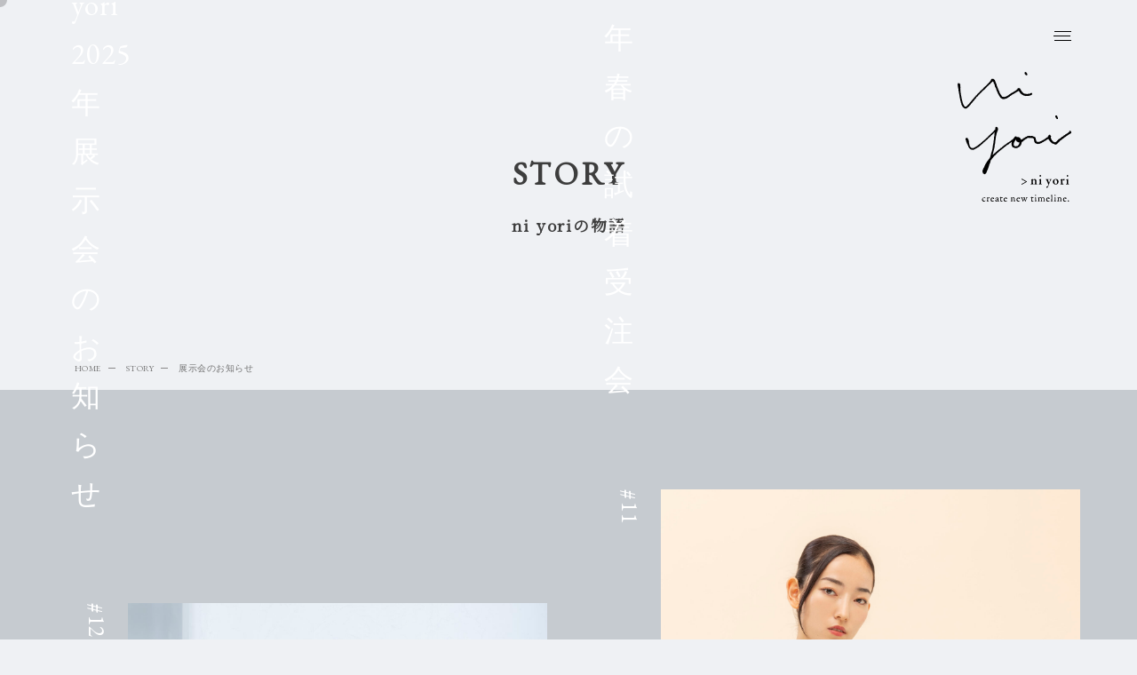

--- FILE ---
content_type: text/html; charset=UTF-8
request_url: https://niyori.site/story/category/exhibition/
body_size: 13658
content:
<!DOCTYPE html>
<html lang="ja">
<head>
<meta charset="utf-8">
<meta name="viewport" content="width=device-width" />
<title>展示会のお知らせ | STORY | ni yori</title>
<meta name='robots' content='max-image-preview:large' />
<meta name="description" content="ni yori（により）。日本と西洋、別々の歴史を持つ２つが融合し新しい時間を紡ぐブランド。ni yoriの物語をお届けします。">


<!-- ogp -->
<meta property="og:title" content="ni yori - create new timeline." />
<meta property="og:type" content="website" />
<meta property="og:description" content="ni yori（により）。日本と西洋、２つが融合し新しい時間を紡ぐブランド。英国のトレンチコートをベースに、和装にも合うようデザインされた衣紋コートを販売" />
<meta property="og:url" content="https://niyori.site/" />
<meta property="og:image" content="https://niyori.site/ogp.png" />
<meta name="twitter:card" content="photo">
<meta name="twitter:image" content="https://niyori.site/ogp.png">

<!-- css -->
<link href="/common/css/libs.css" rel="stylesheet" type="text/css" />
<link href="/common/css/mod.css" rel="stylesheet" type="text/css" />
<link href="/common/css/utility.css" rel="stylesheet" type="text/css" />
<link href="/common/css/area.css" rel="stylesheet" type="text/css" />
<link href="/common/css/block.css" rel="stylesheet" type="text/css" />
<link href="/common/css/wp.css" rel="stylesheet" type="text/css" />

<!-- js -->
<script src="//ajax.googleapis.com/ajax/libs/jquery/2.2.4/jquery.min.js"></script>
<script src="/common/js/libs.js"></script>
<script src="/common/js/common.js"></script>
<script src="/common/js/pages.js"></script>

<!-- Google tag (gtag.js) -->
<script async src="https://www.googletagmanager.com/gtag/js?id=G-T9F3XZEVH1"></script>
<script>
  window.dataLayer = window.dataLayer || [];
  function gtag(){dataLayer.push(arguments);}
  gtag('js', new Date());

  gtag('config', 'G-T9F3XZEVH1');
</script>
<!-- Meta Pixel Code -->
<script>
!function(f,b,e,v,n,t,s)
{if(f.fbq)return;n=f.fbq=function(){n.callMethod?
n.callMethod.apply(n,arguments):n.queue.push(arguments)};
if(!f._fbq)f._fbq=n;n.push=n;n.loaded=!0;n.version='2.0';
n.queue=[];t=b.createElement(e);t.async=!0;
t.src=v;s=b.getElementsByTagName(e)[0];
s.parentNode.insertBefore(t,s)}(window, document,'script',
'https://connect.facebook.net/en_US/fbevents.js');
fbq('init', '542413650564169');
fbq('track', 'PageView');
</script>
<noscript><img height="1" width="1" style="display:none"
src="https://www.facebook.com/tr?id=542413650564169&ev=PageView&noscript=1"
/></noscript>
<!-- End Meta Pixel Code -->
	
</head>
<body class="page-sub">
<div class="area-wrapper">
<header>
  <div class="area-header">
     <a href="/" class="_logo "><img src="/common/images/header/logo.svg" alt="" /></a>
     <div class="_menu-btn js-menu-trigger"><span></span><span></span><span></span></div>
  </div>
</header>


<div class="area-menu js-menu-modal">
  <div class="_area-inner">
    <div class="_inner js-footer-image">
      <div class="_image">
        <div><img src="/common/images/footer/p1.jpg" alt="" ></div>
        <div><img src="/common/images/footer/p2.jpg" alt="" ></div>
        <div><img src="/common/images/footer/p3.jpg" alt="" ></div>
        <div><img src="/common/images/footer/p4.jpg" alt="" ></div>
      </div>
      <div class="_texts js-mouse-hover-wrap">

<div class="mod-footer-link-text">
  <div class="_logo"><a href="/"><img src="/common/images/footer/logo.svg" alt="" ></a></div>
  <ul class="_link u-en">
    <li><a href="/philosophy/" class="js-footer-image-trigger" data-id="1">PHILOSOPHY</a></li>
    <li>
      <a href="/chapter/01/" class="js-footer-image-trigger" data-id="2">CHAPTER</a>
<ul><li><a href="https://niyori.site/chapter/01/">EMON Coat<span>衣紋コート</span></a></li><li><a href="https://niyori.site/chapter/02_emou/"> EMOU<span>エモウ</span></a></li><li><a href="https://niyori.site/chapter/halito/">HALITO<span>ハリト</span></a></li></ul>
    </li>
    <li><a href="/story/" class="js-footer-image-trigger" data-id="3">STORY</a></li>
    <li>

    <script type="text/javascript">
      <!--
      function converter(M){
        var str="", str_as="";
        for(var i=0;i<M.length;i++){
          str_as = M.charCodeAt(i);
          str += String.fromCharCode(str_as + 1);
        }
        return str;
      }
      function mail_to(k_1,k_2)
      {eval(String.fromCharCode(108,111,99,97,116,105,111,110,46,104,114,101,102,32,
          61,32,39,109,97,105,108,116,111,58)
          + escape(k_1) +
          converter(String.fromCharCode(104,109,101,110,63,109,104,120,110,113,104,45,114,104,115,100,
          62,114,116,97,105,100,98,115,60))
      + escape(k_2) + "'");}
      document.write('<a href=JavaScript:mail_to("","") class="js-footer-image-trigger" data-id="4">CONTACT US<\/a>');
      //-->
    </script>
    <noscript><img src="/common/images/mail.png" alt="" ></noscript>
      <!-- <a href="#" class="js-footer-image-trigger" data-id="4">CONTACT US</a> -->
      <ul>
        <li><a href="/privacy.html">PRIVACY POLICY</a></li>
      </ul>
    </li>
  </ul>

  <div class="_mail">
    <p>ni yoriの最新情報は、公式LINEよりお届けします。</p>
    <div class="_btns mod-anim is-bottom js-active">
      <a href="https://lin.ee/cNVzi62" class="_btn mod-btn-more u-en" target="_blank">
        <span class="_text">LINE追加</span>
        <span class="_cir"></span>
        <span class="_bar is-a"></span>
        <span class="_bar is-b"></span>
      </a>
    </div>
  </div>    
  </div>
      </div>
      <ul class="_sns u-pc mod-footer-sns js-mouse-hover-wrap">
        <li><a href="https://www.instagram.com/niyori_official/" class="u-en" target="_blank"><span>INSTAGRAM</span></a></li>
        <li><a href="https://niyori.stores.jp/" class="u-en" target="_blank"><span>ONLINE STORE</span></a></li>
        <li><a href="https://lin.ee/cNVzi62" class="u-en" target="_blank"><span>OFFICIAL LINE</span></a></li>
      </ul>
      <ul class="_sns u-sp mod-footer-sns js-mouse-hover-wrap">
        <li><a href="https://www.instagram.com/niyori_official/" class="u-en" target="_blank"><span>INSTAGRAM</span></a></li>
        <li><a href="https://lin.ee/cNVzi62" class="u-en" target="_blank"><span>OFFICIAL LINE</span></a></li>
        <li><a href="https://niyori.stores.jp/" class="u-en" target="_blank"><span>ONLINE STORE</span></a></li>
      </ul>
    </div>
  </div>
</div>


<main>
<div class="block-common-mv mod-anim is-fade">
  <div class="_t1 u-en"><h1>STORY</h1></div>
  <div class="_t2">ni yoriの物語</div>
</div>
<div class="mod-wp-bread-list js-mouse-hover-wrap u-en mod-anim is-fade">  <div class="block-inner">  <ul>    <li><a href="/">HOME</a></li>    <li><a href="/story/">STORY</a></li><li>展示会のお知らせ</li>  </ul>  </div></div>
<div class="block-story-index-bg">
  <div class="block-story-index-main mod-anim is-bottom"><div class="mod-story-list"><ul class="_items"><li><a href="https://niyori.site/story/ni-yori-2025tenjikai/" class="_item mod-image-screen">  <div class="_image"><div style="background-image:url(https://niyori.site/wp/wp-content/uploads/2025/12/092A8127-1.jpg)"></div><div style="background-image:url(https://niyori.site/wp/wp-content/uploads/2025/12/092A8127-1.jpg)"></div>  </div>  <div class="_texts">    <p class="_t1 u-en">#12</p>    <p class="_t2 u-en">ni yori 2025年展示会のお知らせ</p>  </div></a></li><li><a href="https://niyori.site/story/ni-yori-20250317/" class="_item mod-image-screen">  <div class="_image"><div style="background-image:url(https://niyori.site/wp/wp-content/uploads/2025/03/IMG_2426.jpg)"></div><div style="background-image:url(https://niyori.site/wp/wp-content/uploads/2025/03/IMG_2426.jpg)"></div>  </div>  <div class="_texts">    <p class="_t1 u-en">#11</p>    <p class="_t2 u-en">ni yori 2025年春の試着受注会</p>  </div></a></li><li><a href="https://niyori.site/story/ni-yori-20240917/" class="_item mod-image-screen">  <div class="_image"><div style="background-image:url(https://niyori.site/wp/wp-content/uploads/2024/09/1017_Niyori_1461.jpg)"></div><div style="background-image:url(https://niyori.site/wp/wp-content/uploads/2024/09/1017_Niyori_1461.jpg)"></div>  </div>  <div class="_texts">    <p class="_t1 u-en">#09</p>    <p class="_t2 u-en">ni yori 2024年秋の試着受注会</p>  </div></a></li><li><a href="https://niyori.site/story/new-collection-2023/" class="_item mod-image-screen">  <div class="_image"><div style="background-image:url(https://niyori.site/wp/wp-content/uploads/2023/08/IMG_1933.jpg)"></div><div style="background-image:url(https://niyori.site/wp/wp-content/uploads/2023/08/IMG_1933.jpg)"></div>  </div>  <div class="_texts">    <p class="_t1 u-en">#07</p>    <p class="_t2 u-en">NEW Collection 2023</p>  </div></a></li><li><a href="https://niyori.site/story/ni-yori-20221110/" class="_item mod-image-screen">  <div class="_image"><div style="background-image:url(https://niyori.site/wp/wp-content/uploads/2022/11/IMG_7372-1.jpeg)"></div><div style="background-image:url(https://niyori.site/wp/wp-content/uploads/2022/11/IMG_7372-1.jpeg)"></div>  </div>  <div class="_texts">    <p class="_t1 u-en">#03</p>    <p class="_t2 u-en">展示会の日程を追加しました</p>  </div></a></li><li><a href="https://niyori.site/story/02/" class="_item mod-image-screen">  <div class="_image"><div style="background-image:url(https://niyori.site/wp/wp-content/uploads/2022/10/0202.jpg)"></div><div style="background-image:url(https://niyori.site/wp/wp-content/uploads/2022/10/0202.jpg)"></div>  </div>  <div class="_texts">    <p class="_t1 u-en">#02</p>    <p class="_t2 u-en">ni yori 展示会のご案内</p>  </div></a></li></ul></div></div></div>
</main>


<footer>
  <div class="area-footer-menu mod-anim is-fade ">
    <div class="_copy u-en">
      <span>create</span>
      <span>new</span>
      <span>timeline.</span>
    </div>
    <div class="_inner js-footer-image">
      <div class="_image">
        <div><img src="/common/images/footer/p1.jpg" alt="" ></div>
        <div><img src="/common/images/footer/p2.jpg" alt="" ></div>
        <div><img src="/common/images/footer/p3.jpg" alt="" ></div>
        <div><img src="/common/images/footer/p4.jpg" alt="" ></div>
      </div>
      <div class="_texts js-mouse-hover-wrap">

<div class="mod-footer-link-text">
  <div class="_logo"><a href="/"><img src="/common/images/footer/logo.svg" alt="" ></a></div>
  <ul class="_link u-en">
    <li><a href="/philosophy/" class="js-footer-image-trigger" data-id="1">PHILOSOPHY</a></li>
    <li>
      <a href="/chapter/01/" class="js-footer-image-trigger" data-id="2">CHAPTER</a>
<ul><li><a href="https://niyori.site/chapter/01/">EMON Coat<span>衣紋コート</span></a></li><li><a href="https://niyori.site/chapter/02_emou/"> EMOU<span>エモウ</span></a></li><li><a href="https://niyori.site/chapter/halito/">HALITO<span>ハリト</span></a></li></ul>
    </li>
    <li><a href="/story/" class="js-footer-image-trigger" data-id="3">STORY</a></li>
    <li>

    <script type="text/javascript">
      <!--
      function converter(M){
        var str="", str_as="";
        for(var i=0;i<M.length;i++){
          str_as = M.charCodeAt(i);
          str += String.fromCharCode(str_as + 1);
        }
        return str;
      }
      function mail_to(k_1,k_2)
      {eval(String.fromCharCode(108,111,99,97,116,105,111,110,46,104,114,101,102,32,
          61,32,39,109,97,105,108,116,111,58)
          + escape(k_1) +
          converter(String.fromCharCode(104,109,101,110,63,109,104,120,110,113,104,45,114,104,115,100,
          62,114,116,97,105,100,98,115,60))
      + escape(k_2) + "'");}
      document.write('<a href=JavaScript:mail_to("","") class="js-footer-image-trigger" data-id="4">CONTACT US<\/a>');
      //-->
    </script>
    <noscript><img src="/common/images/mail.png" alt="" ></noscript>
      <!-- <a href="#" class="js-footer-image-trigger" data-id="4">CONTACT US</a> -->
      <ul>
        <li><a href="/privacy.html">PRIVACY POLICY</a></li>
      </ul>
    </li>
  </ul>

  <div class="_mail">
    <p>ni yoriの最新情報は、公式LINEよりお届けします。</p>
    <div class="_btns mod-anim is-bottom js-active">
      <a href="https://lin.ee/cNVzi62" class="_btn mod-btn-more u-en" target="_blank">
        <span class="_text">LINE追加</span>
        <span class="_cir"></span>
        <span class="_bar is-a"></span>
        <span class="_bar is-b"></span>
      </a>
    </div>
  </div>    
  </div>
      </div>
    </div>
  </div>
  <div class="area-footer mod-anim is-fade">
    <div class="_inner">
      <ul class="_sns u-pc mod-footer-sns js-mouse-hover-wrap">
        <li><a href="https://www.instagram.com/niyori_official/" class="u-en" target="_blank"><span>INSTAGRAM</span></a></li>
        <li><a href="https://niyori.stores.jp/" class="u-en" target="_blank"><span>ONLINE STORE</span></a></li>
        <li><a href="https://lin.ee/cNVzi62" class="u-en" target="_blank"><span>OFFICIAL LINE</span></a></li>
      </ul>
      <ul class="_sns u-sp mod-footer-sns js-mouse-hover-wrap">
        <li><a href="https://www.instagram.com/niyori_official/" class="u-en" target="_blank"><span>INSTAGRAM</span></a></li>
        <li><a href="https://lin.ee/cNVzi62" class="u-en" target="_blank"><span>OFFICIAL LINE</span></a></li>
        <li><a href="https://niyori.stores.jp/" class="u-en" target="_blank"><span>ONLINE STORE</span></a></li>
      </ul>
      <div class="_copy">
        <small class="u-en">© ni yori.</small>
      </div>
    </div>
  </div>
</footer>

<div class="mod-mouse"></div>



</div>

</body>
</html>


--- FILE ---
content_type: text/css
request_url: https://niyori.site/common/css/mod.css
body_size: 44647
content:

@import url("https://fonts.googleapis.com/css2?family=EB+Garamond&family=Noto+Serif+JP:wght@300;400&display=swap");

@charset "UTF-8";
/* ---------- setting ---------- ---------- */
/* ----------------------------------------------------------
mod-column
---------------------------------------------------------- */
.mod-column { display: -ms-flexbox; display: flex; }

.mod-flex-item.is-glow { -ms-flex-positive: 1; flex-grow: 1; }

/* ----------------------------------------------------------
mod-column12
---------------------------------------------------------- */

/* ----------------------------------------------------------
mod-column12-sp
---------------------------------------------------------- */

.guide-table .mod-grid-2 > *, .guide-table .mod-grid-3 > *, .guide-table .mod-grid-4 > *, .guide-table .mod-column > *, .guide-table .mod-column12 > * { background: #f8f8f8; }

.guide-table .mod-grid-2 > *:nth-child(odd), .guide-table .mod-grid-3 > *:nth-child(odd), .guide-table .mod-grid-4 > *:nth-child(odd), .guide-table .mod-column > *:nth-child(odd), .guide-table .mod-column12 > *:nth-child(odd) { background: #eee; }

.mod-doc { word-break: break-all; }

.mod-doc a { color: #737373; text-decoration: underline; }

.mod-doc img { height: auto; }

.mod-doc p { line-height: 2.28; margin-bottom: 15px; letter-spacing: 0.05em; }

.mod-doc p.is-no-margin { margin-bottom: 0; }

.mod-doc hr { height: 1px; border: none; outline: none; border-top: 1px solid #fff; }

p.mod-text-note { position: relative; padding-left: 1.5em; }

p.mod-text-note:before { content: "※"; position: absolute; left: 3px; top: 0; }

p.mod-text-dot { position: relative; padding-left: 1.5em; }

p.mod-text-dot:before { content: "・"; position: absolute; left: 0.25em; top: 0; }

.btn_chapter { background-color: #000; border: none; border-radius: 2px; color: #fff; width: 180px; height: 44px; line-height: 44px; text-align: center; font-size: 0.8125vw; letter-spacing: 0.04em; top: 0; left: 0; right: 0; bottom: 0; padding: 0; cursor: pointer; }

.btn_chapter button:hover { opacity: 0.8; -ms-filter: "progid:DXImageTransform.Microsoft.Alpha(Opacity=80)"; }

/* ----------------------------------------------------------
mod-grid
---------------------------------------------------------- */
ul.mod-grid-2, ul.mod-grid-3, ul.mod-grid-4, ul.mod-grid-5 { list-style: none; padding: 0; }

.mod-grid-2 > * > *:first-child, .mod-grid-3 > * > *:first-child, .mod-grid-4 > * > *:first-child, .mod-grid-5 > * > *:first-child { margin-top: 0; }

.mod-grid-2 > * > *:last-child, .mod-grid-3 > * > *:last-child, .mod-grid-4 > * > *:last-child, .mod-grid-5 > * > *:last-child { margin-bottom: 0; }

/* ----------------------------------------------------------
mod-grid-2-sp
---------------------------------------------------------- */

.mod-image.is-fluid { width: 100%; }

.mod-image.is-shadow { box-shadow: 2px 2px 5px rgba(0, 0, 0, 0.2); }

.mod-image.is-round { border-radius: 50%; overflow: hidden; }

.mod-list { margin-bottom: 15px; display: block; list-style: none; line-height: 1.6; text-align: left; }

.mod-list.is-no-margin { margin-bottom: 0; }

.mod-list > li { position: relative; padding: 0 0 0.25em 1.5em; }

.mod-list > li:before { content: "・"; position: absolute; left: 0.25em; top: 0; }

.mod-list > li.mod-list__none:before { content: "" !important; }

.mod-list.is-arrow > li:before { content: ""; display: block; position: absolute; top: calc(1em - 2px); left: 0.5em; height: 5px; width: 5px; border: 1px solid #888; border-left-width: 0; border-top-width: 0; -ms-transform: translate(0, -50%) rotate(-45deg); transform: translate(0, -50%) rotate(-45deg); }

.mod-list.is-note li { position: relative; padding-left: 1.5em; }

.mod-list.is-note li:before { content: "※"; position: absolute; left: 3px; top: 0; }

.mod-list.is-num > li { position: relative; counter-increment: number; padding-left: 2em; margin-bottom: 3px; }

.mod-list.is-num > li:before { position: absolute; top: 0; left: 0.5em; content: counter(number) ". "; line-height: 1.6; }

.mod-list.is-num-B > li { position: relative; counter-increment: number; padding-left: 30px; margin-bottom: 0.5em; }

.mod-list.is-num-B > li:before { position: absolute; top: 0; left: 0; content: counter(number); font-size: 12px; font-weight: bold; line-height: 1; background: #000; color: #fff; border-radius: 50%; width: 22px; height: 22px; display: -ms-flexbox; display: flex; -ms-flex-pack: center; justify-content: center; -ms-flex-align: center; align-items: center; }

.mod-list.is-no-dot > li { padding-left: 0; }

.mod-list.is-no-dot > li:before { content: ""; }

.mod-list.is-cir > li:before { content: "●"; -ms-transform: scale(0.5); transform: scale(0.5); }

.mod-list.is-notes { color: #888; }

.mod-list.is-notes > li:before { content: "※"; }

.mod-list.is-inline > li { display: inline-block; margin-right: 0.5em; }

.mod-list.is-slim { line-height: 1.4; }

.mod-list.is-slim > li { padding-bottom: 0; }

.mod-list.is-wide { line-height: 1.6; }

.mod-list.is-wide > li { padding-left: 2em; padding-bottom: 0.8em; }

.mod-table { margin-bottom: 15px; }

.mod-table.is-no-margin { margin-bottom: 0; }

.mod-table.is-A { border-bottom: 1px solid #eee; border-left: 1px solid #eee; }

.mod-table.is-A th { border-top: 1px solid #eee; border-right: 1px solid #eee; padding: 20px; line-height: 1.8; background: #f8f8f8; width: 25%; }

.mod-table.is-A td { border-top: 1px solid #eee; border-right: 1px solid #eee; padding: 20px; line-height: 1.8; }

.mod-table.is-A td.dotted { border-top: 1px dotted #eee; }

.mod-table.is-B { width: 100%; line-height: 1.8; }

.mod-table.is-B th { padding: 2px 10px 2px 2px; position: relative; width: 5em; }

.mod-table.is-B th:after { content: ":"; display: block; position: absolute; top: 0px; right: 5px; }

.mod-table.is-B td { padding: 2px; }

.mod-dl { margin-bottom: 15px; }

.mod-dl.is-no-margin { margin-bottom: 0; }

.mod-dl.is-A dl { display: -ms-flexbox; display: flex; line-height: 1.8; }

.mod-dl.is-A dl + dl { margin-top: 30px; }

.mod-dl.is-A dl dt { margin: 0; width: 65px; margin: 0 20px 0 0; box-sizing: border-box; }

.mod-dl.is-A dl dt span { display: block; text-align: center; background: #000; border-radius: 30px; color: #fff; padding: 2px 5px; }

.mod-dl.is-A dl dt span.is-B { background: #666; }

.mod-dl.is-A dl dt span.is-C { background: #ccc; color: #000; }

.mod-dl.is-A dl dd { margin: 0; -ms-flex: 1; flex: 1; }

.mod-icon { display: inline-block; position: relative; width: 16px; height: 16px; text-align: center; }

.mod-icon:before { content: ""; vertical-align: middle; display: inline-block; font-style: normal; background-size: contain; width: 16px; height: 16px; background-color: transparent; background-size: 100% 100%; -ms-transform: translate(0, -2px); transform: translate(0, -2px); }

.mod-icon.is-90 { -ms-transform: rotate(90deg); transform: rotate(90deg); }

.mod-icon.is-180 { -ms-transform: rotate(180deg); transform: rotate(180deg); }

.mod-icon.is-270 { -ms-transform: rotate(270deg); transform: rotate(270deg); }

.mod-icon.is-fix-left { position: absolute; top: 50%; left: 0; -ms-transform: translate(10px, -50%); transform: translate(10px, -50%); }

.mod-icon.is-fix-left.is-90 { -ms-transform: translate(10px, -50%) rotate(90deg); transform: translate(10px, -50%) rotate(90deg); }

.mod-icon.is-fix-left.is-180 { -ms-transform: translate(10px, -50%) rotate(180deg); transform: translate(10px, -50%) rotate(180deg); }

.mod-icon.is-fix-left.is-270 { -ms-transform: translate(10px, -50%) rotate(270deg); transform: translate(10px, -50%) rotate(270deg); }

.mod-icon.is-fix-right { position: absolute; top: 50%; right: 0; -ms-transform: translate(-10px, -50%); transform: translate(-10px, -50%); }

.mod-icon.is-fix-right.is-90 { -ms-transform: translate(-10px, -50%) rotate(90deg); transform: translate(-10px, -50%) rotate(90deg); }

.mod-icon.is-fix-right.is-180 { -ms-transform: translate(-10px, -50%) rotate(180deg); transform: translate(-10px, -50%) rotate(180deg); }

.mod-icon.is-fix-right.is-270 { -ms-transform: translate(-10px, -50%) rotate(270deg); transform: translate(-10px, -50%) rotate(270deg); }

.mod-icon.is-arrow:before { height: 5px; width: 5px; border: 1px solid #000; border-left-width: 0; border-top-width: 0; -ms-transform: translate(0, -20%) rotate(-45deg); transform: translate(0, -20%) rotate(-45deg); }

.mod-icon.is-arrow-fill:before { width: 5px; height: 5px; box-sizing: border-box; border: 5px solid transparent; border-left: 5px solid #000; -ms-transform: translate(3px, -1px); transform: translate(3px, -1px); }

.mod-icon.is-wh:before { border-color: #fff; }

.mod-icon.is-blank:before { background-image: url("/common/images/mod-icon/bk/blank.png"); }

.mod-icon.is-pdf:before { background-image: url("/common/images/mod-icon/bk/pdf.png"); }

.mod-icon.is-arrow-a:before { background-image: url("/common/images/mod-icon/bk/arrow_a.svg"); }

.mod-icon.is-arrow-b:before { background-image: url("/common/images/mod-icon/bk/arrow_b.svg"); }

.mod-icon.is-arrow-c:before { background-image: url("/common/images/mod-icon/bk/arrow_c.svg"); }

.mod-icon.is-arrow-d:before { background-image: url("/common/images/mod-icon/bk/arrow_d.svg"); }

.mod-icon.is-alert:before { background-image: url("/common/images/mod-icon/bk/alert.svg"); }

.mod-icon.is-find:before { background-image: url("/common/images/mod-icon/bk/find.svg"); }

.mod-icon.is-check-a:before { background-image: url("/common/images/mod-icon/bk/check.svg"); }

.mod-icon.is-check-b:before { background-image: url("/common/images/mod-icon/bk/check2.svg"); }

.mod-icon.is-close-a:before { background-image: url("/common/images/mod-icon/bk/close_a.svg"); }

.mod-icon.is-close-b:before { background-image: url("/common/images/mod-icon/bk/close_b.svg"); }

.mod-icon.is-mins-a:before { background-image: url("/common/images/mod-icon/bk/mins_a.svg"); }

.mod-icon.is-mins-b:before { background-image: url("/common/images/mod-icon/bk/mins_b.svg"); }

.mod-icon.is-plus-a:before { background-image: url("/common/images/mod-icon/bk/plus_a.svg"); }

.mod-icon.is-plus-b:before { background-image: url("/common/images/mod-icon/bk/plus_b.svg"); }

.mod-icon.is-wh.is-blank:before { background-image: url("/common/images/mod-icon/wh/blank.png"); }

.mod-icon.is-wh.is-pdf:before { background-image: url("/common/images/mod-icon/bwhk/pdf.png"); }

.mod-icon.is-wh.is-arrow-a:before { background-image: url("/common/images/mod-icon/wh/arrow_a.svg"); }

.mod-icon.is-wh.is-arrow-b:before { background-image: url("/common/images/mod-icon/wh/arrow_b.svg"); }

.mod-icon.is-wh.is-arrow-c:before { background-image: url("/common/images/mod-icon/wh/arrow_c.svg"); }

.mod-icon.is-wh.is-arrow-d:before { background-image: url("/common/images/mod-icon/wh/arrow_d.svg"); }

.mod-icon.is-wh.is-alert:before { background-image: url("/common/images/mod-icon/wh/alert.svg"); }

.mod-icon.is-wh.is-find:before { background-image: url("/common/images/mod-icon/wh/find.svg"); }

.mod-icon.is-wh.is-check-a:before { background-image: url("/common/images/mod-icon/wh/check.svg"); }

.mod-icon.is-wh.is-check-b:before { background-image: url("/common/images/mod-icon/wh/check2.svg"); }

.mod-icon.is-wh.is-close-a:before { background-image: url("/common/images/mod-icon/wh/close_a.svg"); }

.mod-icon.is-wh.is-close-b:before { background-image: url("/common/images/mod-icon/wh/close_b.svg"); }

.mod-icon.is-wh.is-mins-a:before { background-image: url("/common/images/mod-icon/wh/mins_a.svg"); }

.mod-icon.is-wh.is-mins-b:before { background-image: url("/common/images/mod-icon/wh/mins_b.svg"); }

.mod-icon.is-wh.is-plus-a:before { background-image: url("/common/images/mod-icon/wh/plus_a.svg"); }

.mod-icon.is-wh.is-plus-b:before { background-image: url("/common/images/mod-icon/wh/plus_b.svg"); }

/* ----------------------------------------------------------
.slick-slider
---------------------------------------------------------- */
.slick-slider { position: relative; display: block; box-sizing: border-box; -webkit-user-select: none; -ms-user-select: none; user-select: none; -ms-touch-action: pan-y; touch-action: pan-y; -webkit-tap-highlight-color: transparent; }

.slick-slider li { list-style: none; }

.slick-slider .slick-list { position: relative; overflow: hidden; display: block; margin: 0; padding: 0; }

.slick-slider .slick-list:focus { outline: none; }

.slick-slider .slick-list.dragging { cursor: pointer; cursor: hand; }

.slick-slider .slick-track, .slick-slider .slick-list { transform: translate3d(0, 0, 0); }

.slick-slider .slick-track { position: relative; left: 0; top: 0; display: block; }

.slick-slider .slick-track:before, .slick-slider .slick-track:after { content: ""; display: table; }

.slick-slider .slick-track:after { clear: both; }

.slick-loading .slick-slider .slick-track { visibility: hidden; }

.slick-slide { float: left; height: 100%; min-height: 1px; display: none; }

[dir="rtl"] .slick-slide { float: right; }

.slick-slide img { display: block; }

.slick-slide.slick-loading img { display: none; }

.slick-slide.dragging img { pointer-events: none; }

.slick-initialized .slick-slide { display: block; }

.slick-loading .slick-slide { visibility: hidden; }

.slick-vertical .slick-slide { display: block; height: auto; border: 1px solid transparent; }

.slick-arrow.slick-hidden { display: none; }

/* ----------------------------------------------------------
.slider
---------------------------------------------------------- */
.mod-slider-chapter-album .slick-prev { position: absolute; top: -1.875vw; left: 50%; margin-left: -0.625vw; background: #ccc; font-size: 0; line-height: 0; display: block; width: 1.25vw; height: 1.25vw; padding: 0; cursor: pointer; color: transparent; border: none; outline: none; background: transparent; border-bottom: 2px solid #888; border-right: 2px solid #888; -ms-transform: rotate(-135deg); transform: rotate(-135deg); }

.mod-slider-chapter-album .slick-next { position: absolute; bottom: -1.25vw; left: 50%; margin-left: -0.625vw; background: #ccc; font-size: 0; line-height: 0; display: block; width: 1.25vw; height: 1.25vw; padding: 0; cursor: pointer; color: transparent; border: none; outline: none; background: transparent; border-top: 2px solid #888; border-left: 2px solid #888; -ms-transform: rotate(-135deg); transform: rotate(-135deg); }

.mod-anim { opacity: 0; -ms-filter: "progid:DXImageTransform.Microsoft.Alpha(Opacity=0)"; transition-delay: 0.2s; transition-duration: 0.7s; transition-property: opacity,transform; }

.mod-anim.is-fade.js-active { opacity: 1; -ms-filter: "progid:DXImageTransform.Microsoft.Alpha(Opacity=100)"; }

.mod-anim.is-top { -ms-transform: translate(0, -100px); transform: translate(0, -100px); }

.mod-anim.is-top.js-active { opacity: 1; -ms-filter: "progid:DXImageTransform.Microsoft.Alpha(Opacity=100)"; -ms-transform: translate(0, 0); transform: translate(0, 0); }

.mod-anim.is-bottom { -ms-transform: translate(0, 100px); transform: translate(0, 100px); }

.mod-anim.is-bottom.js-active { opacity: 1; -ms-filter: "progid:DXImageTransform.Microsoft.Alpha(Opacity=100)"; -ms-transform: translate(0, 0); transform: translate(0, 0); }

.mod-anim.is-right { -ms-transform: translate(100px, 0); transform: translate(100px, 0); }

.mod-anim.is-right.js-active { opacity: 1; -ms-filter: "progid:DXImageTransform.Microsoft.Alpha(Opacity=100)"; -ms-transform: translate(0, 0); transform: translate(0, 0); }

.mod-anim.is-left { -ms-transform: translate(-100px, 0); transform: translate(-100px, 0); }

.mod-anim.is-left.js-active { opacity: 1; -ms-filter: "progid:DXImageTransform.Microsoft.Alpha(Opacity=100)"; -ms-transform: translate(0, 0); transform: translate(0, 0); }

.mod-anim.is-zoom { -ms-transform: scale(0, 0); transform: scale(0, 0); }

.mod-anim.is-zoom.js-active { opacity: 1; -ms-filter: "progid:DXImageTransform.Microsoft.Alpha(Opacity=100)"; -ms-transform: scale(1, 1); transform: scale(1, 1); }

.mod-anim.is-zoom2 { -ms-transform: scale(0, 0); transform: scale(0, 0); transition-timing-function: cubic-bezier(0, 0.75, 0.6, 1.4); }

.mod-anim.is-zoom2.js-active { opacity: 1; -ms-filter: "progid:DXImageTransform.Microsoft.Alpha(Opacity=100)"; -ms-transform: scale(1, 1); transform: scale(1, 1); }

.mod-anim.is-zoom3 { -ms-transform: scale(0, 0); transform: scale(0, 0); transition-timing-function: cubic-bezier(0.8, 0, 0, 0.4); }

.mod-anim.is-zoom3.js-active { opacity: 1; -ms-filter: "progid:DXImageTransform.Microsoft.Alpha(Opacity=100)"; -ms-transform: scale(1, 1); transform: scale(1, 1); }

.mod-anim.is-blur { filter: url('data:image/svg+xml;charset=utf-8,<svg xmlns="http://www.w3.org/2000/svg"><filter id="filter"><feGaussianBlur stdDeviation="15" /></filter></svg>#filter'); filter: blur(15px); transition-property: opacity,transform,filter; -webkit-backface-visibility: hidden; backface-visibility: hidden; }

.mod-anim.is-blur.js-active { opacity: 1; -ms-filter: "progid:DXImageTransform.Microsoft.Alpha(Opacity=100)"; filter: url('data:image/svg+xml;charset=utf-8,<svg xmlns="http://www.w3.org/2000/svg"><filter id="filter"><feGaussianBlur stdDeviation="0" /></filter></svg>#filter'); filter: blur(0); }

.mod-anim.is-text { overflow: hidden; opacity: 1; -ms-filter: "progid:DXImageTransform.Microsoft.Alpha(Opacity=100)"; display: inline-block; }

.mod-anim.is-text .mod-anim__inner { display: block; position: relative; height: 100%; transition-property: transform; transition-duration: 0.5s; -ms-transform: translate(-100%, 0); transform: translate(-100%, 0); }

.mod-anim.is-text .mod-anim__inner:after { content: ""; display: block; position: absolute; top: 0px; left: 0px; width: 100%; bottom: 0px; background: #888; transition-property: transform; transition-delay: 0.7s; transition-duration: 0.5s; -ms-transform: translate(0, 0); transform: translate(0, 0); }

.mod-anim.is-text.is-delay-02.js-active .mod-anim__inner { transition-delay: 0.2s; }

.mod-anim.is-text.is-delay-04.js-active .mod-anim__inner { transition-delay: 0.4s; }

.mod-anim.is-text.is-delay-06.js-active .mod-anim__inner { transition-delay: 0.6s; }

.mod-anim.is-text.js-active .mod-anim__inner { -ms-transform: translate(0, 0); transform: translate(0, 0); }

.mod-anim.is-text.js-active .mod-anim__inner:after { -ms-transform: translate(100%, 0); transform: translate(100%, 0); }

.mod-anim.is-delay-00 { transition-delay: 0s; }

.mod-anim.is-delay-01 { transition-delay: 0.1s; }

.mod-anim.is-delay-02 { transition-delay: 0.2s; }

.mod-anim.is-delay-03 { transition-delay: 0.3s; }

.mod-anim.is-delay-04 { transition-delay: 0.4s; }

.mod-anim.is-delay-05 { transition-delay: 0.5s; }

.mod-anim.is-delay-06 { transition-delay: 0.6s; }

.mod-anim.is-delay-07 { transition-delay: 0.7s; }

.mod-anim.is-delay-08 { transition-delay: 0.8s; }

.mod-anim.is-delay-09 { transition-delay: 0.9s; }

.mod-anim.is-delay-10 { transition-delay: 1.0s; }

.mod-anim.is-delay-11 { transition-delay: 1.1s; }

.mod-anim.is-delay-12 { transition-delay: 1.2s; }

.mod-anim.is-delay-13 { transition-delay: 1.3s; }

.mod-anim.is-delay-14 { transition-delay: 1.4s; }

.mod-anim.is-delay-15 { transition-delay: 1.5s; }

.mod-anim.is-delay-16 { transition-delay: 1.6s; }

.mod-anim.is-delay-17 { transition-delay: 1.7s; }

.mod-anim.is-delay-18 { transition-delay: 1.8s; }

.mod-anim.is-delay-19 { transition-delay: 1.9s; }

.mod-anim.is-delay-20 { transition-delay: 2.0s; }

.mod-anim2.is-text-fade { background-image: linear-gradient(-90deg, rgba(115, 115, 115, 0) 50%, #737373 70%); -webkit-background-clip: text; -webkit-text-fill-color: transparent; transition-duration: 1s; background-size: 400% 100%; background-position: right 0 center; opacity: 1; -ms-filter: "progid:DXImageTransform.Microsoft.Alpha(Opacity=100)"; }

.mod-anim2.is-text-fade.is-color2 { background-image: linear-gradient(rgba(115, 115, 115, 0) 50%, #737373 70%); }

.mod-anim2.is-text-fade.is-color3 { background-image: linear-gradient(-90deg, rgba(5, 78, 99, 0) 50%, #054e63 70%); }

.mod-anim-intro { opacity: 0; -ms-filter: "progid:DXImageTransform.Microsoft.Alpha(Opacity=0)"; transition-duration: 1s; }

.mod-anim-intro.js-active { opacity: 1; -ms-filter: "progid:DXImageTransform.Microsoft.Alpha(Opacity=100)"; }

.mod-anim-intro.js-active2 { transition-timing-function: cubic-bezier(0.7, 0, 0.3, 1); transition-duration: 1.5s; opacity: 0; -ms-filter: "progid:DXImageTransform.Microsoft.Alpha(Opacity=0)"; }

.mod-anim-index { opacity: 0; -ms-filter: "progid:DXImageTransform.Microsoft.Alpha(Opacity=0)"; transition-delay: 0.2s; transition-duration: 0.7s; transition-property: opacity,transform; }

.mod-anim-index.js-active { opacity: 1; -ms-filter: "progid:DXImageTransform.Microsoft.Alpha(Opacity=100)"; }

@media screen and (min-width: 768px){
 .mod-column{ margin-bottom: 15px; }
 .mod-column.is-no-margin{ margin-bottom: 0; }
 .mod-column > * > *:first-child{ margin-top: 0; }
 .mod-column > * > *:last-child{ margin-bottom: 0; }
 .mod-column.is-equal > *{ -ms-flex: 1; flex: 1; }
 .mod-column.is-reverse{ -ms-flex-direction: row-reverse; flex-direction: row-reverse; }
 .mod-column.is-gutter > * + *{ margin-left: 20px; }
 .mod-column.is-gutter.is-reverse > * + *{ margin-left: 0; margin-right: 20px; }
 .mod-column.is-gutter-w > * + *{ margin-left: 60px; }
 .mod-column.is-ju-center{ -ms-flex-pack: center; justify-content: center; }
 .mod-column.is-ju-between{ -ms-flex-pack: justify; justify-content: space-between; }
 .mod-column.is-ju-around{ -ms-flex-pack: distribute; justify-content: space-around; }
 .mod-column.is-al-center{ -ms-flex-align: center; align-items: center; }
 .mod-column.is-center{ -ms-flex-pack: center; justify-content: center; -ms-flex-align: center; align-items: center; } }

@media screen and (max-width: 767px){
 .mod-column{ margin: 10px 0; -ms-flex-direction: column; flex-direction: column; }
 .mod-column > * + *{ margin-top: 10px; }
 .mod-column-sp{ display: -ms-flexbox; display: flex; }
 .mod-column-sp.is-equal > *{ -ms-flex: 1; flex: 1; }
 .mod-column-sp.is-ju-center{ -ms-flex-pack: center; justify-content: center; }
 .mod-column-sp.is-ju-between{ -ms-flex-pack: justify; justify-content: space-between; }
 .mod-column-sp.is-ju-around{ -ms-flex-pack: distribute; justify-content: space-around; }
 .mod-column-sp.is-al-center{ -ms-flex-align: center; align-items: center; }
 .mod-column-sp.is-center{ -ms-flex-pack: center; justify-content: center; -ms-flex-align: center; align-items: center; }
 .mod-column12 > * + *{ margin-top: 10px; }
 .mod-column12-sp{ margin-bottom: 15px; display: -ms-flexbox; display: flex; -ms-flex-wrap: wrap; flex-wrap: wrap; -ms-flex-pack: center; justify-content: center; }
 .mod-column12-sp.is-no-margin{ margin-bottom: 0; }
 .mod-column12-sp > * > *:first-child{ margin-top: 0; }
 .mod-column12-sp > * > *:last-child{ margin-bottom: 0; }
 .mod-column12-sp .mod-col-sp, .mod-column12-sp .mod-col1-sp{ -ms-flex: 8.33%; flex: 8.33%; }
 .mod-column12-sp .mod-col2-sp{ -ms-flex: 16.66%; flex: 16.66%; }
 .mod-column12-sp .mod-col3-sp{ -ms-flex: 25.00%; flex: 25.00%; }
 .mod-column12-sp .mod-col4-sp{ -ms-flex: 33.33%; flex: 33.33%; }
 .mod-column12-sp .mod-col5-sp{ -ms-flex: 41.66%; flex: 41.66%; }
 .mod-column12-sp .mod-col6-sp{ -ms-flex: 50.00%; flex: 50.00%; }
 .mod-column12-sp .mod-col7-sp{ -ms-flex: 58.33%; flex: 58.33%; }
 .mod-column12-sp .mod-col8-sp{ -ms-flex: 66.66%; flex: 66.66%; }
 .mod-column12-sp .mod-col9-sp{ -ms-flex: 75.00%; flex: 75.00%; }
 .mod-column12-sp .mod-col10-sp{ -ms-flex: 83.33%; flex: 83.33%; }
 .mod-column12-sp .mod-col11-sp{ -ms-flex: 91.66%; flex: 91.66%; }
 .mod-column12-sp > *{ margin-top: 0; }
 .mod-column12-sp.is-gutter{ margin-left: -10px; }
 .mod-column12-sp.is-gutter > *{ margin-left: 10px; }
 .mod-column12-sp.is-gutter .mod-col-sp, .mod-column12-sp.is-gutter .mod-col1-sp{ -ms-flex: calc(8.33% - 10px); flex: calc(8.33% - 10px); }
 .mod-column12-sp.is-gutter .mod-col2-sp{ -ms-flex: calc(16.66% - 10px); flex: calc(16.66% - 10px); }
 .mod-column12-sp.is-gutter .mod-col3-sp{ -ms-flex: calc(25.00% - 10px); flex: calc(25.00% - 10px); }
 .mod-column12-sp.is-gutter .mod-col4-sp{ -ms-flex: calc(33.33% - 10px); flex: calc(33.33% - 10px); }
 .mod-column12-sp.is-gutter .mod-col5-sp{ -ms-flex: calc(41.66% - 10px); flex: calc(41.66% - 10px); }
 .mod-column12-sp.is-gutter .mod-col6-sp{ -ms-flex: calc(50.00% - 10px); flex: calc(50.00% - 10px); }
 .mod-column12-sp.is-gutter .mod-col7-sp{ -ms-flex: calc(58.33% - 10px); flex: calc(58.33% - 10px); }
 .mod-column12-sp.is-gutter .mod-col8-sp{ -ms-flex: calc(66.66% - 10px); flex: calc(66.66% - 10px); }
 .mod-column12-sp.is-gutter .mod-col9-sp{ -ms-flex: calc(75.00% - 10px); flex: calc(75.00% - 10px); }
 .mod-column12-sp.is-gutter .mod-col10-sp{ -ms-flex: calc(83.33% - 10px); flex: calc(83.33% - 10px); }
 .mod-column12-sp.is-gutter .mod-col11-sp{ -ms-flex: calc(91.66% - 10px); flex: calc(91.66% - 10px); }
 .mod-column12-sp.is-gutter > *{ margin-top: 10px; }
 .mod-doc p{ font-size: 14px; }
 .mod-doc h3{ font-size: 16px; margin-top: 20px; margin-bottom: 20px; line-height: 1.5; }
 .mod-doc hr{ margin: 30px 0 40px 0; }
 .mod-grid-2 > *:nth-child(n + 2), .mod-grid-3 > *:nth-child(n + 2), .mod-grid-4 > *:nth-child(n + 2), .mod-grid-5 > *:nth-child(n + 2){ margin-top: 20px; }
 .mod-grid-2, .mod-grid-3, .mod-grid-4, .mod-grid-5{ margin-bottom: 15px; }
 .mod-grid-2.is-no-margin, .mod-grid-3.is-no-margin, .mod-grid-4.is-no-margin, .mod-grid-5.is-no-margin{ margin-bottom: 0; }
 .mod-grid-2-sp > *{ width: 50%; }
 .mod-grid-3-sp > *{ width: 33.33%; }
 .mod-grid-4-sp > *{ width: 25%; }
 .mod-grid-2-sp, .mod-grid-3-sp{ display: -ms-flexbox; display: flex; -ms-flex-wrap: wrap; flex-wrap: wrap; }
 .mod-grid-2-sp.is-gutter > *{ width: calc(50% - 5px); margin-left: 10px; }
 .mod-grid-2-sp.is-gutter > *:nth-child(2n+1){ margin-left: 0; }
 .mod-grid-2-sp.is-gutter > *:nth-child(n+2){ margin-top: auto; }
 .mod-grid-2-sp.is-gutter > *:nth-child(n+3){ margin-top: 10px; }
 .is-gutter .mod-grid-3-sp.is-gutter > *{ width: calc(33.33% - 6.66667px); margin-left: 10px; }
 .is-gutter .mod-grid-3-sp.is-gutter > *:nth-child(3n+1){ margin-left: 0; }
 .is-gutter .mod-grid-3-sp.is-gutter > *:nth-child(n+2){ margin-top: auto; }
 .is-gutter .mod-grid-3-sp.is-gutter > *:nth-child(n+4){ margin-top: 20px; }
 .mod-table.is-A th{ display: block; width: auto; padding: 10px; }
 .mod-table.is-A td{ display: block; padding: 10px; }
 .mod-slider-chapter-album .slick-prev{ display: none; }
 .mod-slider-chapter-album .slick-next{ display: none; }
 .mod-btn-more{ position: relative; display: block; letter-spacing: 0.03em; line-height: 1; color: #333; min-width: 150px; height: 50px; overflow: hidden; cursor: pointer; }
 .mod-btn-more ._bar{ position: absolute; left: 0px; right: 18px; bottom: 20.5px; height: 1px; background: #333333; }
 .mod-btn-more ._bar.is-b{ display: none; }
 .mod-btn-more ._text{ font-size: 16px; }
 .mod-btn-more ._cir{ display: block; position: absolute; bottom: 0px; right: 0px; width: 40px; height: 40px; border-radius: 50%; border: 1px solid #333; display: -ms-flexbox; display: flex; -ms-flex-pack: center; justify-content: center; -ms-flex-align: center; align-items: center; }
 .mod-btn-more ._cir:before{ display: block; content: ''; height: 5px; width: 5px; border: 1px solid #333333; border-left-width: 0; border-top-width: 0; -ms-transform: rotate(-45deg); transform: rotate(-45deg); }
 .mod-input-email2{ letter-spacing: 0.03em; line-height: 1; color: #333; }
 .mod-input-email2 #mailpoet_form_1 form.mailpoet_form{ padding: 0; }
 .mod-input-email2 .mailpoet-screen-reader-text{ display: none; }
 .mod-input-email2 .mailpoet_message{ padding: 0 !important; }
 .mod-input-email2 form{ position: relative; }
 .mod-input-email2 input.mailpoet_text{ font-family: "EB Garamond", serif; font-size: 14px; border: none; width: calc(100% - 100px) !important; height: 28px; background: #EFF1F4; outline: none; border: none; border-bottom: 1px solid #ccc; }
 .mod-input-email2 input.mailpoet_text:focus{ border-bottom: 1px solid #333; }
 .mod-input-email2 input.mailpoet_submit{ font-size: 14px; position: absolute; right: 0; top: 0; -webkit-appearance: none; appearance: none; display: block; color: #333; width: 80px; height: 30px; border-radius: 0; border: 1px solid #ccc; background: #EFF1F4; display: -ms-flexbox; display: flex; -ms-flex-pack: center; justify-content: center; -ms-flex-align: center; align-items: center; cursor: pointer; transition-duration: 0.2s; }
 .mod-input-email{ position: relative; display: block; letter-spacing: 0.03em; line-height: 1; color: #333; height: 55px; text-align: left; }
 .mod-input-email ._bar{ position: absolute; left: 0px; right: 16px; bottom: 15.5px; height: 1px; background: #333333; }
 .mod-input-email ._text{ width: 90%; }
 .mod-input-email ._text input{ font-size: 12px; border: none; width: 90%; height: 30px; background: #EFF1F4; }
 .mod-input-email ._btn{ position: absolute; bottom: 0px; right: 0px; width: 32px; height: 32px; }
 .mod-input-email ._btn:before{ display: block; content: ''; position: absolute; top: 13px; left: 11px; height: 5px; width: 5px; border: 1px solid #333333; border-left-width: 0; border-top-width: 0; -ms-transform: rotate(-45deg); transform: rotate(-45deg); }
 .mod-input-email ._btn input{ -webkit-appearance: none; appearance: none; outline: none; border: none; display: block; width: 32px; height: 32px; border-radius: 50%; border: 1px solid #333; background: #EFF1F4; display: -ms-flexbox; display: flex; -ms-flex-pack: center; justify-content: center; -ms-flex-align: center; align-items: center; }
 .mod-image-screen{ position: relative; }
 .mod-image-screen ._image div:nth-child(2){ display: none; }
 .mod-image-screen-image div:nth-child(2){ display: none; }
 .mod-mouse{ display: none; }
 .mod-index-chapter-items ._item a{ color: #3D3D3D; }
 .mod-index-chapter-items ._item ._image{ position: relative; }
 .mod-index-chapter-items ._item ._no{ font-size: 24px; letter-spacing: 0.05em; line-height: 1; color: #c6cbd0; padding: 30px 40px; }
 .mod-index-chapter-items ._item ._texts{ padding: 30px 40px; }
 .mod-index-chapter-items ._item ._btns{ padding: 0 40px 30px 40px; }
 .mod-index-chapter-items ._item ._image img{ width: 100%; }
 .mod-index-chapter-items ._item ._texts{ position: relative; }
 .mod-index-chapter-items ._item ._texts ._en{ font-size: 34px; letter-spacing: 0.1em; line-height: 1; color: #3d3d3d; }
 .mod-index-chapter-items ._item ._texts ._ja{ font-size: 14px; line-height: 2; letter-spacing: 1em; }
 .mod-index-chapter-items ._item ._btn{ margin-top: -20px; }
 .mod-index-story-items{ position: relative; }
 .mod-index-story-items li + li{ padding-top: 20px; }
 .mod-index-story-items ._item{ display: block; position: relative; }
 .mod-index-story-items ._item ._no{ position: absolute; top: 0px; left: 10px; font-size: 15px; letter-spacing: 0.03em; line-height: 1; color: #f8f8f8; -ms-writing-mode: tb-rl; writing-mode: vertical-rl; }
 .mod-index-story-items ._item ._image{ margin-left: 40px; }
 .mod-index-story-items ._item ._image > div{ height: 94vw; }
 .mod-index-story-items ._item ._image > div img{ object-fit: cover; height: 100%; }
 .mod-index-story-items ._item ._texts{ position: absolute; left: 0px; bottom: 50px; }
 .mod-index-story-items ._item ._texts p{ font-size: 22px; letter-spacing: 0.03em; line-height: 1.8; color: #f8f8f8; }
 .btn_chapter { font-size: 14px;  }}

@media print, screen and (min-width: 768px){
 .mod-column12{ margin-bottom: 15px; display: -ms-flexbox; display: flex; -ms-flex-wrap: wrap; flex-wrap: wrap; -ms-flex-pack: center; justify-content: center; }
 .mod-column12.is-no-margin{ margin-bottom: 0; }
 .mod-column12 > * > *:first-child{ margin-top: 0; }
 .mod-column12 > * > *:last-child{ margin-bottom: 0; }
 .mod-column12 .mod-col, .mod-column12 .mod-col1{ -ms-flex: 8.33%; flex: 8.33%; max-width: 8.33%; }
 .mod-column12 .mod-col2{ -ms-flex: 16.66%; flex: 16.66%; max-width: 16.66%; }
 .mod-column12 .mod-col3{ -ms-flex: 25.00%; flex: 25.00%; max-width: 25.00%; }
 .mod-column12 .mod-col4{ -ms-flex: 33.33%; flex: 33.33%; max-width: 33.33%; }
 .mod-column12 .mod-col5{ -ms-flex: 41.66%; flex: 41.66%; max-width: 41.66%; }
 .mod-column12 .mod-col6{ -ms-flex: 50.00%; flex: 50.00%; max-width: 50.00%; }
 .mod-column12 .mod-col7{ -ms-flex: 58.33%; flex: 58.33%; max-width: 58.33%; }
 .mod-column12 .mod-col8{ -ms-flex: 66.66%; flex: 66.66%; max-width: 66.66%; }
 .mod-column12 .mod-col9{ -ms-flex: 75.00%; flex: 75.00%; max-width: 75.00%; }
 .mod-column12 .mod-col10{ -ms-flex: 83.33%; flex: 83.33%; max-width: 83.33%; }
 .mod-column12 .mod-col11{ -ms-flex: 91.66%; flex: 91.66%; max-width: 91.66%; }
 .mod-column12.is-gutter{ margin-left: -20px; }
 .mod-column12.is-gutter > *{ margin-left: 20px; }
 .mod-column12.is-gutter .mod-col, .mod-column12.is-gutter .mod-col1{ -ms-flex: calc(8.33% - 20px); flex: calc(8.33% - 20px); max-width: calc(8.33% - 20px); }
 .mod-column12.is-gutter .mod-col2{ -ms-flex: calc(16.66% - 20px); flex: calc(16.66% - 20px); max-width: calc(16.66% - 20px); }
 .mod-column12.is-gutter .mod-col3{ -ms-flex: calc(25.00% - 20px); flex: calc(25.00% - 20px); max-width: calc(25.00% - 20px); }
 .mod-column12.is-gutter .mod-col4{ -ms-flex: calc(33.33% - 20px); flex: calc(33.33% - 20px); max-width: calc(33.33% - 20px); }
 .mod-column12.is-gutter .mod-col5{ -ms-flex: calc(41.66% - 20px); flex: calc(41.66% - 20px); max-width: calc(41.66% - 20px); }
 .mod-column12.is-gutter .mod-col6{ -ms-flex: calc(50.00% - 20px); flex: calc(50.00% - 20px); max-width: calc(50.00% - 20px); }
 .mod-column12.is-gutter .mod-col7{ -ms-flex: calc(58.33% - 20px); flex: calc(58.33% - 20px); max-width: calc(58.33% - 20px); }
 .mod-column12.is-gutter .mod-col8{ -ms-flex: calc(66.66% - 20px); flex: calc(66.66% - 20px); max-width: calc(66.66% - 20px); }
 .mod-column12.is-gutter .mod-col9{ -ms-flex: calc(75.00% - 20px); flex: calc(75.00% - 20px); max-width: calc(75.00% - 20px); }
 .mod-column12.is-gutter .mod-col10{ -ms-flex: calc(83.33% - 20px); flex: calc(83.33% - 20px); max-width: calc(83.33% - 20px); }
 .mod-column12.is-gutter .mod-col11{ -ms-flex: calc(91.66% - 20px); flex: calc(91.66% - 20px); max-width: calc(91.66% - 20px); }
 .mod-column12.is-gutter-w{ margin-left: -40px; }
 .mod-column12.is-gutter-w > *{ margin-left: 40px; }
 .mod-column12.is-gutter-w .mod-col, .mod-column12.is-gutter-w .mod-col1{ -ms-flex: calc(8.33% - 40px); flex: calc(8.33% - 40px); max-width: calc(8.33% - 40px); }
 .mod-column12.is-gutter-w .mod-col2{ -ms-flex: calc(16.66% - 40px); flex: calc(16.66% - 40px); max-width: calc(16.66% - 40px); }
 .mod-column12.is-gutter-w .mod-col3{ -ms-flex: calc(25.00% - 40px); flex: calc(25.00% - 40px); max-width: calc(25.00% - 40px); }
 .mod-column12.is-gutter-w .mod-col4{ -ms-flex: calc(33.33% - 40px); flex: calc(33.33% - 40px); max-width: calc(33.33% - 40px); }
 .mod-column12.is-gutter-w .mod-col5{ -ms-flex: calc(41.66% - 40px); flex: calc(41.66% - 40px); max-width: calc(41.66% - 40px); }
 .mod-column12.is-gutter-w .mod-col6{ -ms-flex: calc(50.00% - 40px); flex: calc(50.00% - 40px); max-width: calc(50.00% - 40px); }
 .mod-column12.is-gutter-w .mod-col7{ -ms-flex: calc(58.33% - 40px); flex: calc(58.33% - 40px); max-width: calc(58.33% - 40px); }
 .mod-column12.is-gutter-w .mod-col8{ -ms-flex: calc(66.66% - 40px); flex: calc(66.66% - 40px); max-width: calc(66.66% - 40px); }
 .mod-column12.is-gutter-w .mod-col9{ -ms-flex: calc(75.00% - 40px); flex: calc(75.00% - 40px); max-width: calc(75.00% - 40px); }
 .mod-column12.is-gutter-w .mod-col10{ -ms-flex: calc(83.33% - 40px); flex: calc(83.33% - 40px); max-width: calc(83.33% - 40px); }
 .mod-column12.is-gutter-w .mod-col11{ -ms-flex: calc(91.66% - 40px); flex: calc(91.66% - 40px); max-width: calc(91.66% - 40px); }
 .mod-doc p{ font-size: 0.875vw; font-size: 0.8125vw; }
 .mod-doc h3{ font-size: 1vw; margin-top: 1.875vw; margin-bottom: 1.875vw; }
 .mod-doc hr{ margin: 3.75vw 0 5vw 0; }
 .mod-grid-2, .mod-grid-3, .mod-grid-4, .mod-grid-5{ margin-bottom: 15px; display: -ms-flexbox; display: flex; -ms-flex-wrap: wrap; flex-wrap: wrap; }
 .mod-grid-2.is-no-margin, .mod-grid-3.is-no-margin, .mod-grid-4.is-no-margin, .mod-grid-5.is-no-margin{ margin-bottom: 0; }
 .mod-grid-2 > *{ width: 50%; }
 .mod-grid-3 > *{ width: 33.33%; }
 .mod-grid-4 > *{ width: 25%; }
 .mod-grid-2.is-gutter > *{ width: calc(50% - 10px); margin-left: 20px; }
 .mod-grid-2.is-gutter > *:nth-child(2n+1){ margin-left: 0; }
 .mod-grid-2.is-gutter > *:nth-child(n+3){ margin-top: 20px; }
 .mod-grid-3.is-gutter > *{ width: calc(33.33% - 13.33333px); margin-left: 20px; }
 .mod-grid-3.is-gutter > *:nth-child(3n+1){ margin-left: 0; }
 .mod-grid-3.is-gutter > *:nth-child(n+4){ margin-top: 20px; }
 .mod-grid-4.is-gutter > *{ width: calc(25% -  15px); margin-left: 20px; }
 .mod-grid-4.is-gutter > *:nth-child(4n+1){ margin-left: 0; }
 .mod-grid-4.is-gutter > *:nth-child(n+5){ margin-top: 20px; }
 .mod-btn-more{ position: relative; display: block; letter-spacing: 0.03em; line-height: 1; color: #333; min-width: 9.375vw; height: 3.125vw; overflow: hidden; cursor: pointer; }
 .mod-btn-more.is-w320{ width: 20vw; }
 .mod-btn-more:hover ._bar.is-a{ opacity: 0; -ms-filter: "progid:DXImageTransform.Microsoft.Alpha(Opacity=0)"; }
 .mod-btn-more:hover ._bar.is-b{ -ms-transform: translate(0, 0); transform: translate(0, 0); }
 .mod-btn-more ._bar{ position: absolute; left: 0px; right: 1.125vw; bottom: 1.25vw; height: 1px; background: #333333; }
 .mod-btn-more ._bar.is-a{ transition-duration: 0.1s; }
 .mod-btn-more ._bar.is-b{ transition-duration: 0.2s; transition-delay: 0.2s; -ms-transform: translate(-100%, 0); transform: translate(-100%, 0); }
 .mod-btn-more ._text{ font-size: 1vw; }
 .mod-btn-more ._cir{ display: block; position: absolute; bottom: 0px; right: 0px; width: 2.5vw; height: 2.5vw; border-radius: 50%; border: 1px solid #333; display: -ms-flexbox; display: flex; -ms-flex-pack: center; justify-content: center; -ms-flex-align: center; align-items: center; }
 .mod-btn-more ._cir:before{ display: block; content: ''; height: 0.3125vw; width: 0.3125vw; border: 1px solid #333333; border-left-width: 0; border-top-width: 0; -ms-transform: rotate(-45deg); transform: rotate(-45deg); }
 .mod-input-email2{ letter-spacing: 0.03em; line-height: 1; color: #333; min-width: 28.125vw; }
 .mod-input-email2 #mailpoet_form_1 form.mailpoet_form{ padding: 0; }
 .mod-input-email2 .mailpoet-screen-reader-text{ display: none; }
 .mod-input-email2 .mailpoet_message{ padding: 0 !important; }
 .mod-input-email2 form{ position: relative; }
 .mod-input-email2 input.mailpoet_text{ font-family: "EB Garamond", serif; font-size: 1vw; border: none; width: calc(100% - 7vw) !important; height: 30px; background: #EFF1F4; outline: none; border: none; border-bottom: 1px solid #ccc; }
 .mod-input-email2 input.mailpoet_text:focus{ border-bottom: 1px solid #333; }
 .mod-input-email2 input.mailpoet_submit{ position: absolute; right: 0; top: 0; -webkit-appearance: none; appearance: none; display: block; width: 6.25vw; height: 2.5vw; border: 1px solid #ccc; background: #EFF1F4; display: -ms-flexbox; display: flex; -ms-flex-pack: center; justify-content: center; -ms-flex-align: center; align-items: center; cursor: pointer; transition-duration: 0.2s; }
 .mod-input-email2 input.mailpoet_submit:hover{ background: #E0E4E9; }
 .mod-input-email{ position: relative; display: block; letter-spacing: 0.03em; line-height: 1; color: #333; min-width: 28.125vw; height: 3.75vw; text-align: left; }
 .mod-input-email ._bar{ position: absolute; left: 0px; right: 1.125vw; bottom: 1.25vw; height: 1px; background: #333333; }
 .mod-input-email ._bar.is-a{ transition-duration: 0.1s; }
 .mod-input-email ._bar.is-b{ transition-duration: 0.2s; transition-delay: 0.2s; -ms-transform: translate(-100%, 0); transform: translate(-100%, 0); }
 .mod-input-email ._text{ width: 90%; }
 .mod-input-email ._text input{ font-size: 1vw; border: none; width: 90%; height: 30px; background: #EFF1F4; }
 .mod-input-email ._btn{ position: absolute; bottom: 0px; right: 0px; width: 2.5vw; height: 2.5vw; }
 .mod-input-email ._btn:before{ display: block; content: ''; position: absolute; top: 1.0625vw; left: 0.9375vw; height: 0.3125vw; width: 0.3125vw; border: 1px solid #333333; border-left-width: 0; border-top-width: 0; -ms-transform: rotate(-45deg); transform: rotate(-45deg); }
 .mod-input-email ._btn input{ -webkit-appearance: none; appearance: none; display: block; width: 2.5vw; height: 2.5vw; border-radius: 50%; border: 1px solid #333; background: #EFF1F4; display: -ms-flexbox; display: flex; -ms-flex-pack: center; justify-content: center; -ms-flex-align: center; align-items: center; cursor: pointer; transition-duration: 0.2s; }
 .mod-input-email ._btn input:hover{ background: #E0E4E9; }
 .mod-image-screen{ position: relative; cursor: pointer; }
 .mod-image-screen ._image div:nth-child(2){ position: absolute; top: 0px; left: 0px; right: 0px; mix-blend-mode: screen; transition-duration: 0.2s; opacity: 0; -ms-filter: "progid:DXImageTransform.Microsoft.Alpha(Opacity=0)"; }
 .mod-image-screen:hover ._image div:nth-child(2){ animation: infinite_scroll_x 1.5s linear 0s; }
 .mod-image-screen-image{ position: relative; cursor: pointer; }
 .mod-image-screen-image div:nth-child(2){ position: absolute; top: 0px; left: 0px; right: 0px; mix-blend-mode: screen; transition-duration: 0.2s; opacity: 0; -ms-filter: "progid:DXImageTransform.Microsoft.Alpha(Opacity=0)"; }
 .mod-image-screen-image:hover div:nth-child(2){ animation: infinite_scroll_x 1.5s linear 0s; }
 @keyframes infinite_scroll_x{
  0%{ opacity: 0; -ms-filter: "progid:DXImageTransform.Microsoft.Alpha(Opacity=0)"; }
  10%{ opacity: 1; -ms-filter: "progid:DXImageTransform.Microsoft.Alpha(Opacity=100)"; }
  100%{ opacity: 0; -ms-filter: "progid:DXImageTransform.Microsoft.Alpha(Opacity=0)"; } }
 .mod-mouse{ pointer-events: none; position: fixed; top: -8px; left: -8px; width: 16px; height: 16px; background: rgba(0, 0, 0, 0.2); border-radius: 50%; z-index: 999; transition-property: top,left,width,height; transition-duration: 0.2s; }
 .mod-mouse._hover2{ background: rgba(0, 0, 0, 0.5); }
 .mod-mouse._hover{ mix-blend-mode: overlay; top: -75px; left: -75px; width: 150px; height: 150px; background: url(/common/images/mouse.png) left top no-repeat; background-size: cover; }
 .mod-index-chapter-items li + li{ margin-top: 8.125vw; }
 .mod-index-chapter-items ._item{ display: -ms-flexbox; display: flex; position: relative; -ms-flex-direction: row-reverse; flex-direction: row-reverse; }
 .mod-index-chapter-items ._item a{ color: #3D3D3D; }
 .mod-index-chapter-items ._item ._image{ width: 75.9375vw; position: relative; }
 .mod-index-chapter-items ._item ._image img{ height: calc(100vh - 100px); max-height: 1000px; object-fit: cover; }
 .mod-index-chapter-items ._item ._no{ position: absolute; top: -4.0625vw; left: 14.0625vw; font-size: 2.5vw; letter-spacing: 0.05em; line-height: 1; color: #c6cbd0; }
 .mod-index-chapter-items ._item ._texts{ width: 14.0625vw; }
 .mod-index-chapter-items ._item ._image img{ width: 100%; }
 .mod-index-chapter-items ._item ._texts{ position: relative; }
 .mod-index-chapter-items ._item ._texts ._en{ position: absolute; top: 0px; right: 1.875vw; font-size: 3.5vw; letter-spacing: 0.1em; line-height: 1; text-align: left; color: #3d3d3d; -ms-writing-mode: tb-rl; writing-mode: vertical-rl; }
 .mod-index-chapter-items ._item ._texts ._ja{ position: absolute; top: 0.3125vw; right: 6.875vw; font-size: 1vw; line-height: 2; letter-spacing: 1em; text-align: left; -ms-writing-mode: tb-rl; writing-mode: vertical-rl; }
 .mod-index-story-items{ position: relative; margin-left: 23.75vw; display: -ms-flexbox; display: flex; -ms-flex-pack: justify; justify-content: space-between; }
 .mod-index-story-items li{ width: 23.75vw; padding-top: 6.875vw; }
 .mod-index-story-items li + li{ padding-top: 0; }
 .mod-index-story-items ._item{ display: block; position: relative; }
 .mod-index-story-items ._item ._no{ position: absolute; top: 0px; left: -2.5vw; font-size: 1.375vw; letter-spacing: 0.03em; line-height: 1; color: #f8f8f8; -ms-writing-mode: tb-rl; writing-mode: vertical-rl; }
 .mod-index-story-items ._item ._image > div{ height: 33vw; }
 .mod-index-story-items ._item ._image > div img{ object-fit: cover; height: 100%; }
 .mod-index-story-items ._item ._texts{ position: absolute; left: -3.125vw; bottom: 4.375vw; }
 .mod-index-story-items ._item ._texts p{ font-size: 1.75vw; letter-spacing: 0.03em; line-height: 1.8; color: #f8f8f8; } }

/*# sourceMappingURL=maps/mod.css.map */


--- FILE ---
content_type: text/css
request_url: https://niyori.site/common/css/utility.css
body_size: 32124
content:
/* ---------- setting ---------- ---------- */
.u-en { font-family: "EB Garamond", serif; }

.u-min { font-family: "Noto Serif JP", serif; }

.u-fw-normal { font-weight: normal !important; }

.u-fw-bold { font-weight: bold !important; }

.u-td-u { text-decoration: underline !important; }

.u-td-n { text-decoration: none !important; }

.u-ta-l { text-align: left !important; }

.u-ta-c { text-align: center !important; }

.u-ta-r { text-align: right !important; }

@media print, screen and (min-width: 768px) {
 .u-sp { display: none !important; }
 .u-visible-pc { visibility: visible; }
 .u-hidden-pc { visibility: hidden; }
 .u-block-pc { display: block !important; }
 .u-iblock-pc { display: inline-block !important; }
 .u-inline-pc { display: inline !important; }
 .u-none-pc { display: none !important; }
 .u-flex-pc { display: -ms-flexbox !important; display: flex !important; }
 .u-iflex-pc { display: -ms-inline-flexbox !important; display: inline-flex !important; }
 .u-h1-pc { height: 1px !important; }
 .u-h2-pc { height: 2px !important; }
 .u-h3-pc { height: 3px !important; }
 .u-h4-pc { height: 4px !important; }
 .u-h5-pc { height: 5px !important; }
 .u-h6-pc { height: 6px !important; }
 .u-h7-pc { height: 7px !important; }
 .u-h8-pc { height: 8px !important; }
 .u-h9-pc { height: 9px !important; }
 .u-h10-pc { height: 10px !important; }
 .u-h15-pc { height: 15px !important; }
 .u-h20-pc { height: 20px !important; }
 .u-h25-pc { height: 25px !important; }
 .u-h30-pc { height: 30px !important; }
 .u-h35-pc { height: 35px !important; }
 .u-h40-pc { height: 40px !important; }
 .u-h45-pc { height: 45px !important; }
 .u-h50-pc { height: 50px !important; }
 .u-h60-pc { height: 60px !important; }
 .u-h65-pc { height: 65px !important; }
 .u-h70-pc { height: 70px !important; }
 .u-h75-pc { height: 75px !important; }
 .u-h80-pc { height: 80px !important; }
 .u-h85-pc { height: 85px !important; }
 .u-h90-pc { height: 90px !important; }
 .u-h95-pc { height: 95px !important; }
 .u-h100-pc { height: 100px !important; }
 .u-h110-pc { height: 110px !important; }
 .u-h120-pc { height: 120px !important; }
 .u-h130-pc { height: 130px !important; }
 .u-h140-pc { height: 140px !important; }
 .u-h150-pc { height: 150px !important; }
 .u-h160-pc { height: 160px !important; }
 .u-h170-pc { height: 170px !important; }
 .u-h180-pc { height: 180px !important; }
 .u-h190-pc { height: 190px !important; }
 .u-h200-pc { height: 200px !important; }
 .u-h210-pc { height: 210px !important; }
 .u-h220-pc { height: 220px !important; }
 .u-h230-pc { height: 230px !important; }
 .u-h240-pc { height: 240px !important; }
 .u-h250-pc { height: 250px !important; }
 .u-h260-pc { height: 260px !important; }
 .u-h270-pc { height: 270px !important; }
 .u-h280-pc { height: 280px !important; }
 .u-h290-pc { height: 290px !important; }
 .u-h300-pc { height: 300px !important; }
 .u-h310-pc { height: 310px !important; }
 .u-h320-pc { height: 320px !important; }
 .u-h330-pc { height: 330px !important; }
 .u-h340-pc { height: 340px !important; }
 .u-h350-pc { height: 350px !important; }
 .u-h360-pc { height: 360px !important; }
 .u-h370-pc { height: 370px !important; }
 .u-h380-pc { height: 380px !important; }
 .u-h390-pc { height: 390px !important; }
 .u-h400-pc { height: 400px !important; }
 .u-h410-pc { height: 410px !important; }
 .u-h420-pc { height: 420px !important; }
 .u-h430-pc { height: 430px !important; }
 .u-h440-pc { height: 440px !important; }
 .u-h450-pc { height: 450px !important; }
 .u-h460-pc { height: 460px !important; }
 .u-h470-pc { height: 470px !important; }
 .u-h480-pc { height: 480px !important; }
 .u-h490-pc { height: 490px !important; }
 .u-h500-pc { height: 500px !important; }
 .u-h510-pc { height: 510px !important; }
 .u-h520-pc { height: 520px !important; }
 .u-h530-pc { height: 530px !important; }
 .u-h540-pc { height: 540px !important; }
 .u-h550-pc { height: 550px !important; }
 .u-h560-pc { height: 560px !important; }
 .u-h570-pc { height: 570px !important; }
 .u-h580-pc { height: 580px !important; }
 .u-h590-pc { height: 590px !important; }
 .u-h600-pc { height: 600px !important; }
 .u-mt0-pc { margin-top: 0px !important; }
 .u-mt5-pc { margin-top: 5px !important; }
 .u-mt10-pc { margin-top: 10px !important; }
 .u-mt20-pc { margin-top: 20px !important; }
 .u-mt30-pc { margin-top: 30px !important; }
 .u-mt40-pc { margin-top: 40px !important; }
 .u-mt50-pc { margin-top: 50px !important; }
 .u-mt60-pc { margin-top: 60px !important; }
 .u-mt70-pc { margin-top: 70px !important; }
 .u-mt80-pc { margin-top: 80px !important; }
 .u-mt90-pc { margin-top: 90px !important; }
 .u-mt100-pc { margin-top: 100px !important; }
 .u-mt120-pc { margin-top: 120px !important; }
 .u-mt140-pc { margin-top: 140px !important; }
 .u-mt160-pc { margin-top: 160px !important; }
 .u-mt180-pc { margin-top: 180px !important; }
 .u-mt200-pc { margin-top: 200px !important; }
 .u-mb0-pc { margin-bottom: 0px !important; }
 .u-mb5-pc { margin-bottom: 5px !important; }
 .u-mb10-pc { margin-bottom: 10px !important; }
 .u-mb20-pc { margin-bottom: 20px !important; }
 .u-mb30-pc { margin-bottom: 30px !important; }
 .u-mb40-pc { margin-bottom: 40px !important; }
 .u-mb50-pc { margin-bottom: 50px !important; }
 .u-mb60-pc { margin-bottom: 60px !important; }
 .u-mb70-pc { margin-bottom: 70px !important; }
 .u-mb80-pc { margin-bottom: 80px !important; }
 .u-mb90-pc { margin-bottom: 90px !important; }
 .u-mb100-pc { margin-bottom: 100px !important; }
 .u-mb120-pc { margin-bottom: 120px !important; }
 .u-mb140-pc { margin-bottom: 140px !important; }
 .u-mb160-pc { margin-bottom: 160px !important; }
 .u-mb180-pc { margin-bottom: 180px !important; }
 .u-mb200-pc { margin-bottom: 200px !important; }
 .u-ml-auto-pc { margin-left: auto !important; }
 .u-ml0-pc { margin-left: 0 !important; }
 .u-ml5-pc { margin-left: 5px !important; }
 .u-ml10-pc { margin-left: 10px !important; }
 .u-ml20-pc { margin-left: 20px !important; }
 .u-ml30-pc { margin-left: 30px !important; }
 .u-ml40-pc { margin-left: 40px !important; }
 .u-ml60-pc { margin-left: 60px !important; }
 .u-ml70-pc { margin-left: 70px !important; }
 .u-ml80-pc { margin-left: 80px !important; }
 .u-ml90-pc { margin-left: 90px !important; }
 .u-ml100-pc { margin-left: 100px !important; }
 .u-mr-auto-pc { margin-right: auto !important; }
 .u-mr0-pc { margin-right: 0px !important; }
 .u-mr5-pc { margin-right: 5px !important; }
 .u-mr10-pc { margin-right: 10px !important; }
 .u-mr20-pc { margin-right: 20px !important; }
 .u-mr30-pc { margin-right: 30px !important; }
 .u-mr40-pc { margin-right: 40px !important; }
 .u-mr60-pc { margin-right: 60px !important; }
 .u-mr70-pc { margin-right: 70px !important; }
 .u-mr80-pc { margin-right: 80px !important; }
 .u-mr90-pc { margin-right: 90px !important; }
 .u-mr100-pc { margin-right: 100px !important; }
 .mod-p0-pc { padding: 0px !important; }
 .mod-p5-pc { padding: 5px !important; }
 .mod-p10-pc { padding: 10px !important; }
 .mod-p20-pc { padding: 20px !important; }
 .mod-p30-pc { padding: 30px !important; }
 .mod-p40-pc { padding: 40px !important; }
 .mod-p50-pc { padding: 50px !important; }
 .mod-pt0-pc { padding-top: 0px !important; }
 .mod-pt5-pc { padding-top: 5px !important; }
 .mod-pt10-pc { padding-top: 10px !important; }
 .mod-pt20-pc { padding-top: 20px !important; }
 .mod-pt30-pc { padding-top: 30px !important; }
 .mod-pt40-pc { padding-top: 40px !important; }
 .mod-pt50-pc { padding-top: 50px !important; }
 .mod-pb0-pc { padding-bottom: 0px !important; }
 .mod-pb5-pc { padding-bottom: 5px !important; }
 .mod-pb10-pc { padding-bottom: 10px !important; }
 .mod-pb20-pc { padding-bottom: 20px !important; }
 .mod-pb30-pc { padding-bottom: 30px !important; }
 .mod-pb40-pc { padding-bottom: 40px !important; }
 .mod-pb60-pc { padding-bottom: 50px !important; }
 .mod-pl0-pc { padding-left: 0px !important; }
 .mod-pl5-pc { padding-left: 5px !important; }
 .mod-pl10-pc { padding-left: 10px !important; }
 .mod-pl20-pc { padding-left: 20px !important; }
 .mod-pl30-pc { padding-left: 30px !important; }
 .mod-pl40-pc { padding-left: 40px !important; }
 .mod-pl50-pc { padding-left: 50px !important; }
 .mod-pr0-pc { padding-right: 0px !important; }
 .mod-pr5-pc { padding-right: 5px !important; }
 .mod-pr10-pc { padding-right: 10px !important; }
 .mod-pr20-pc { padding-right: 20px !important; }
 .mod-pr30-pc { padding-right: 30px !important; }
 .mod-pr40-pc { padding-right: 40px !important; }
 .mod-pr50-pc { padding-right: 50px !important; }
 .u-fs1-pc { font-size: 1px !important; }
 .u-fs2-pc { font-size: 2px !important; }
 .u-fs3-pc { font-size: 3px !important; }
 .u-fs4-pc { font-size: 4px !important; }
 .u-fs5-pc { font-size: 5px !important; }
 .u-fs6-pc { font-size: 6px !important; }
 .u-fs7-pc { font-size: 7px !important; }
 .u-fs8-pc { font-size: 8px !important; }
 .u-fs9-pc { font-size: 9px !important; }
 .u-fs10-pc { font-size: 10px !important; }
 .u-fs11-pc { font-size: 11px !important; }
 .u-fs12-pc { font-size: 12px !important; }
 .u-fs13-pc { font-size: 13px !important; }
 .u-fs14-pc { font-size: 14px !important; }
 .u-fs15-pc { font-size: 15px !important; }
 .u-fs16-pc { font-size: 16px !important; }
 .u-fs17-pc { font-size: 17px !important; }
 .u-fs18-pc { font-size: 18px !important; }
 .u-fs19-pc { font-size: 19px !important; }
 .u-fs20-pc { font-size: 20px !important; }
 .u-fs22-pc { font-size: 22px !important; }
 .u-fs24-pc { font-size: 24px !important; }
 .u-fs26-pc { font-size: 26px !important; }
 .u-fs28-pc { font-size: 28px !important; }
 .u-fs30-pc { font-size: 30px !important; }
 .u-fs32-pc { font-size: 32px !important; }
 .u-fs34-pc { font-size: 34px !important; }
 .u-fs36-pc { font-size: 36px !important; }
 .u-fs38-pc { font-size: 38px !important; }
 .u-fs40-pc { font-size: 40px !important; }
 .u-fs42-pc { font-size: 42px !important; }
 .u-fs44-pc { font-size: 44px !important; }
 .u-fs46-pc { font-size: 46px !important; }
 .u-fs48-pc { font-size: 48px !important; }
 .u-fs50-pc { font-size: 50px !important; }
 .u-fs60-pc { font-size: 60px !important; }
 .u-fs70-pc { font-size: 70px !important; }
 .u-fs80-pc { font-size: 80px !important; }
 .u-fs90-pc { font-size: 90px !important; }
 .u-fs100-pc { font-size: 100px !important; }
 .u-fs110-pc { font-size: 110px !important; }
 .u-fs120-pc { font-size: 120px !important; }
 .u-fs130-pc { font-size: 130px !important; }
 .u-fs140-pc { font-size: 140px !important; }
 .u-fs150-pc { font-size: 150px !important; }
 .u-fs160-pc { font-size: 160px !important; }
 .u-fw-normal-pc { font-weight: normal !important; }
 .u-fw-bold-pc { font-weight: bold !important; }
 .u-td-u-pc { text-decoration: underline !important; }
 .u-td-n-pc { text-decoration: none !important; }
 .u-li10-pc { line-height: 1.0 !important; }
 .u-li11-pc { line-height: 1.1 !important; }
 .u-li12-pc { line-height: 1.2 !important; }
 .u-li13-pc { line-height: 1.3 !important; }
 .u-li14-pc { line-height: 1.4 !important; }
 .u-li15-pc { line-height: 1.5 !important; }
 .u-li16-pc { line-height: 1.6 !important; }
 .u-li17-pc { line-height: 1.7 !important; }
 .u-li18-pc { line-height: 1.8 !important; }
 .u-li19-pc { line-height: 1.9 !important; }
 .u-li20-pc { line-height: 2.0 !important; }
 .u-li22-pc { line-height: 2.2 !important; }
 .u-li24-pc { line-height: 2.4 !important; }
 .u-li26-pc { line-height: 2.6 !important; }
 .u-ta-l-pc { text-align: left !important; }
 .u-ta-c-pc { text-align: center !important; }
 .u-ta-r-pc { text-align: right !important; }
 .u-w1-pc { width: 1px !important; }
 .u-w2-pc { width: 2px !important; }
 .u-w3-pc { width: 3px !important; }
 .u-w4-pc { width: 4px !important; }
 .u-w5-pc { width: 5px !important; }
 .u-w6-pc { width: 6px !important; }
 .u-w7-pc { width: 7px !important; }
 .u-w8-pc { width: 8px !important; }
 .u-w9-pc { width: 9px !important; }
 .u-w10-pc { width: 10px !important; }
 .u-w15-pc { width: 15px !important; }
 .u-w20-pc { width: 20px !important; }
 .u-w25-pc { width: 25px !important; }
 .u-w30-pc { width: 30px !important; }
 .u-w35-pc { width: 35px !important; }
 .u-w40-pc { width: 40px !important; }
 .u-w45-pc { width: 45px !important; }
 .u-w50-pc { width: 50px !important; }
 .u-w60-pc { width: 60px !important; }
 .u-w65-pc { width: 65px !important; }
 .u-w70-pc { width: 70px !important; }
 .u-w75-pc { width: 75px !important; }
 .u-w80-pc { width: 80px !important; }
 .u-w85-pc { width: 85px !important; }
 .u-w90-pc { width: 90px !important; }
 .u-w95-pc { width: 95px !important; }
 .u-w100-pc { width: 100px !important; }
 .u-w110-pc { width: 110px !important; }
 .u-w120-pc { width: 120px !important; }
 .u-w130-pc { width: 130px !important; }
 .u-w140-pc { width: 140px !important; }
 .u-w150-pc { width: 150px !important; }
 .u-w160-pc { width: 160px !important; }
 .u-w170-pc { width: 170px !important; }
 .u-w180-pc { width: 180px !important; }
 .u-w190-pc { width: 190px !important; }
 .u-w200-pc { width: 200px !important; }
 .u-w210-pc { width: 210px !important; }
 .u-w220-pc { width: 220px !important; }
 .u-w230-pc { width: 230px !important; }
 .u-w240-pc { width: 240px !important; }
 .u-w250-pc { width: 250px !important; }
 .u-w260-pc { width: 260px !important; }
 .u-w270-pc { width: 270px !important; }
 .u-w280-pc { width: 280px !important; }
 .u-w290-pc { width: 290px !important; }
 .u-w300-pc { width: 300px !important; }
 .u-w310-pc { width: 310px !important; }
 .u-w320-pc { width: 320px !important; }
 .u-w330-pc { width: 330px !important; }
 .u-w340-pc { width: 340px !important; }
 .u-w350-pc { width: 350px !important; }
 .u-w360-pc { width: 360px !important; }
 .u-w370-pc { width: 370px !important; }
 .u-w380-pc { width: 380px !important; }
 .u-w390-pc { width: 390px !important; }
 .u-w400-pc { width: 400px !important; }
 .u-w410-pc { width: 410px !important; }
 .u-w420-pc { width: 420px !important; }
 .u-w430-pc { width: 430px !important; }
 .u-w440-pc { width: 440px !important; }
 .u-w450-pc { width: 450px !important; }
 .u-w460-pc { width: 460px !important; }
 .u-w470-pc { width: 470px !important; }
 .u-w480-pc { width: 480px !important; }
 .u-w490-pc { width: 490px !important; }
 .u-w500-pc { width: 500px !important; }
 .u-w510-pc { width: 510px !important; }
 .u-w520-pc { width: 520px !important; }
 .u-w530-pc { width: 530px !important; }
 .u-w540-pc { width: 540px !important; }
 .u-w550-pc { width: 550px !important; }
 .u-w560-pc { width: 560px !important; }
 .u-w570-pc { width: 570px !important; }
 .u-w580-pc { width: 580px !important; }
 .u-w590-pc { width: 590px !important; }
 .u-w600-pc { width: 600px !important; }
 .u-w610-pc { width: 610px !important; }
 .u-w620-pc { width: 620px !important; }
 .u-w630-pc { width: 630px !important; }
 .u-w640-pc { width: 640px !important; }
 .u-w650-pc { width: 650px !important; }
 .u-w660-pc { width: 660px !important; }
 .u-w670-pc { width: 670px !important; }
 .u-w680-pc { width: 680px !important; }
 .u-w690-pc { width: 690px !important; }
 .u-w700-pc { width: 700px !important; }
 .u-w710-pc { width: 710px !important; }
 .u-w720-pc { width: 720px !important; }
 .u-w730-pc { width: 730px !important; }
 .u-w740-pc { width: 740px !important; }
 .u-w750-pc { width: 750px !important; }
 .u-w760-pc { width: 760px !important; }
 .u-w770-pc { width: 770px !important; }
 .u-w780-pc { width: 780px !important; }
 .u-w790-pc { width: 790px !important; }
 .u-w800-pc { width: 800px !important; }
 .u-w810-pc { width: 810px !important; }
 .u-w820-pc { width: 820px !important; }
 .u-w830-pc { width: 830px !important; }
 .u-w840-pc { width: 840px !important; }
 .u-w850-pc { width: 850px !important; }
 .u-w860-pc { width: 860px !important; }
 .u-w870-pc { width: 870px !important; }
 .u-w880-pc { width: 880px !important; }
 .u-w890-pc { width: 890px !important; }
 .u-w900-pc { width: 900px !important; }
 .u-w910-pc { width: 910px !important; }
 .u-w920-pc { width: 920px !important; }
 .u-w930-pc { width: 930px !important; }
 .u-w940-pc { width: 940px !important; }
 .u-w950-pc { width: 950px !important; }
 .u-w960-pc { width: 960px !important; }
 .u-w970-pc { width: 970px !important; }
 .u-w980-pc { width: 980px !important; }
 .u-w990-pc { width: 990px !important; }
 .u-w1000-pc { width: 1000px !important; }
 .u-w1010-pc { width: 1010px !important; }
 .u-w1020-pc { width: 1020px !important; }
 .u-w1030-pc { width: 1030px !important; }
 .u-w1040-pc { width: 1040px !important; }
 .u-w1050-pc { width: 1050px !important; }
 .u-w1060-pc { width: 1060px !important; }
 .u-w1070-pc { width: 1070px !important; }
 .u-w1080-pc { width: 1080px !important; }
 .u-w1090-pc { width: 1090px !important; }
 .u-w1100-pc { width: 1100px !important; }
 .u-w1110-pc { width: 1110px !important; }
 .u-w1120-pc { width: 1120px !important; }
 .u-w1130-pc { width: 1130px !important; }
 .u-w1140-pc { width: 1140px !important; }
 .u-w1150-pc { width: 1150px !important; }
 .u-w1160-pc { width: 1160px !important; }
 .u-w1170-pc { width: 1170px !important; }
 .u-w1180-pc { width: 1180px !important; }
 .u-w1190-pc { width: 1190px !important; }
 .u-w1200-pc { width: 1200px !important; }
 .u-w1210-pc { width: 1210px !important; }
 .u-w1220-pc { width: 1220px !important; }
 .u-w1230-pc { width: 1230px !important; }
 .u-w1240-pc { width: 1240px !important; }
 .u-w1250-pc { width: 1250px !important; }
 .u-w1260-pc { width: 1260px !important; }
 .u-w1270-pc { width: 1270px !important; }
 .u-w1280-pc { width: 1280px !important; }
 .u-w1290-pc { width: 1290px !important; }
 .u-w1300-pc { width: 1300px !important; }
 .u-w1310-pc { width: 1310px !important; }
 .u-w1320-pc { width: 1320px !important; }
 .u-w1330-pc { width: 1330px !important; }
 .u-w1340-pc { width: 1340px !important; }
 .u-w1350-pc { width: 1350px !important; }
 .u-w1360-pc { width: 1360px !important; }
 .u-w1370-pc { width: 1370px !important; }
 .u-w1380-pc { width: 1380px !important; }
 .u-w1390-pc { width: 1390px !important; }
 .u-w1400-pc { width: 1400px !important; }
 .u-w1410-pc { width: 1410px !important; }
 .u-w1420-pc { width: 1420px !important; }
 .u-w1430-pc { width: 1430px !important; }
 .u-w1440-pc { width: 1440px !important; }
 .u-w1450-pc { width: 1450px !important; }
 .u-w1460-pc { width: 1460px !important; }
 .u-w1470-pc { width: 1470px !important; }
 .u-w1480-pc { width: 1480px !important; }
 .u-w1490-pc { width: 1490px !important; }
 .u-w1500-pc { width: 1500px !important; }
 .u-w1510-pc { width: 1510px !important; }
 .u-w1520-pc { width: 1520px !important; }
 .u-w1530-pc { width: 1530px !important; }
 .u-w1540-pc { width: 1540px !important; }
 .u-w1550-pc { width: 1550px !important; }
 .u-w1560-pc { width: 1560px !important; }
 .u-w1570-pc { width: 1570px !important; }
 .u-w1580-pc { width: 1580px !important; }
 .u-w1590-pc { width: 1590px !important; }
 .u-w1600-pc { width: 1600px !important; } }

@media screen and (max-width: 767px) {
 .u-pc { display: none !important; }
 .u-visible-sp { visibility: visible; }
 .u-hidden-sp { visibility: hidden; }
 .u-block-sp { display: block !important; }
 .u-iblock-sp { display: inline-block !important; }
 .u-inline-sp { display: inline !important; }
 .u-none-sp { display: none !important; }
 .u-flex-sp { display: -ms-flexbox !important; display: flex !important; }
 .u-iflex-sp { display: -ms-inline-flexbox !important; display: inline-flex !important; }
 .u-h1-sp { height: 1px !important; }
 .u-h2-sp { height: 2px !important; }
 .u-h3-sp { height: 3px !important; }
 .u-h4-sp { height: 4px !important; }
 .u-h5-sp { height: 5px !important; }
 .u-h6-sp { height: 6px !important; }
 .u-h7-sp { height: 7px !important; }
 .u-h8-sp { height: 8px !important; }
 .u-h9-sp { height: 9px !important; }
 .u-h10-sp { height: 10px !important; }
 .u-h15-sp { height: 15px !important; }
 .u-h20-sp { height: 20px !important; }
 .u-h25-sp { height: 25px !important; }
 .u-h30-sp { height: 30px !important; }
 .u-h35-sp { height: 35px !important; }
 .u-h40-sp { height: 40px !important; }
 .u-h45-sp { height: 45px !important; }
 .u-h50-sp { height: 50px !important; }
 .u-h60-sp { height: 60px !important; }
 .u-h65-sp { height: 65px !important; }
 .u-h70-sp { height: 70px !important; }
 .u-h75-sp { height: 75px !important; }
 .u-h80-sp { height: 80px !important; }
 .u-h85-sp { height: 85px !important; }
 .u-h90-sp { height: 90px !important; }
 .u-h95-sp { height: 95px !important; }
 .u-h100-sp { height: 100px !important; }
 .u-h110-sp { height: 110px !important; }
 .u-h120-sp { height: 120px !important; }
 .u-h130-sp { height: 130px !important; }
 .u-h140-sp { height: 140px !important; }
 .u-h150-sp { height: 150px !important; }
 .u-h160-sp { height: 160px !important; }
 .u-h170-sp { height: 170px !important; }
 .u-h180-sp { height: 180px !important; }
 .u-h190-sp { height: 190px !important; }
 .u-h200-sp { height: 200px !important; }
 .u-h210-sp { height: 210px !important; }
 .u-h220-sp { height: 220px !important; }
 .u-h230-sp { height: 230px !important; }
 .u-h240-sp { height: 240px !important; }
 .u-h250-sp { height: 250px !important; }
 .u-h260-sp { height: 260px !important; }
 .u-h270-sp { height: 270px !important; }
 .u-h280-sp { height: 280px !important; }
 .u-h290-sp { height: 290px !important; }
 .u-h300-sp { height: 300px !important; }
 .u-h310-sp { height: 310px !important; }
 .u-h320-sp { height: 320px !important; }
 .u-h330-sp { height: 330px !important; }
 .u-h340-sp { height: 340px !important; }
 .u-h350-sp { height: 350px !important; }
 .u-h360-sp { height: 360px !important; }
 .u-h370-sp { height: 370px !important; }
 .u-h380-sp { height: 380px !important; }
 .u-h390-sp { height: 390px !important; }
 .u-h400-sp { height: 400px !important; }
 .u-h410-sp { height: 410px !important; }
 .u-h420-sp { height: 420px !important; }
 .u-h430-sp { height: 430px !important; }
 .u-h440-sp { height: 440px !important; }
 .u-h450-sp { height: 450px !important; }
 .u-h460-sp { height: 460px !important; }
 .u-h470-sp { height: 470px !important; }
 .u-h480-sp { height: 480px !important; }
 .u-h490-sp { height: 490px !important; }
 .u-h500-sp { height: 500px !important; }
 .u-h510-sp { height: 510px !important; }
 .u-h520-sp { height: 520px !important; }
 .u-h530-sp { height: 530px !important; }
 .u-h540-sp { height: 540px !important; }
 .u-h550-sp { height: 550px !important; }
 .u-h560-sp { height: 560px !important; }
 .u-h570-sp { height: 570px !important; }
 .u-h580-sp { height: 580px !important; }
 .u-h590-sp { height: 590px !important; }
 .u-h600-sp { height: 600px !important; }
 .u-mt0-sp { margin-top: 0px !important; }
 .u-mt5-sp { margin-top: 5px !important; }
 .u-mt10-sp { margin-top: 10px !important; }
 .u-mt20-sp { margin-top: 20px !important; }
 .u-mt30-sp { margin-top: 30px !important; }
 .u-mt40-sp { margin-top: 40px !important; }
 .u-mt50-sp { margin-top: 50px !important; }
 .u-mt60-sp { margin-top: 60px !important; }
 .u-mt70-sp { margin-top: 70px !important; }
 .u-mt80-sp { margin-top: 80px !important; }
 .u-mt90-sp { margin-top: 90px !important; }
 .u-mt100-sp { margin-top: 100px !important; }
 .u-mt120-sp { margin-top: 120px !important; }
 .u-mt140-sp { margin-top: 140px !important; }
 .u-mt160-sp { margin-top: 160px !important; }
 .u-mt180-sp { margin-top: 180px !important; }
 .u-mt200-sp { margin-top: 200px !important; }
 .u-mb0-sp { margin-bottom: 0px !important; }
 .u-mb5-sp { margin-bottom: 5px !important; }
 .u-mb10-sp { margin-bottom: 10px !important; }
 .u-mb20-sp { margin-bottom: 20px !important; }
 .u-mb30-sp { margin-bottom: 30px !important; }
 .u-mb40-sp { margin-bottom: 40px !important; }
 .u-mb50-sp { margin-bottom: 50px !important; }
 .u-mb60-sp { margin-bottom: 60px !important; }
 .u-mb70-sp { margin-bottom: 70px !important; }
 .u-mb80-sp { margin-bottom: 80px !important; }
 .u-mb90-sp { margin-bottom: 90px !important; }
 .u-mb100-sp { margin-bottom: 100px !important; }
 .u-mb120-sp { margin-bottom: 120px !important; }
 .u-mb140-sp { margin-bottom: 140px !important; }
 .u-mb160-sp { margin-bottom: 160px !important; }
 .u-mb180-sp { margin-bottom: 180px !important; }
 .u-mb200-sp { margin-bottom: 200px !important; }
 .u-ml-auto-sp { margin-left: auto !important; }
 .u-ml0-sp { margin-left: 0 !important; }
 .u-ml5-sp { margin-left: 5px !important; }
 .u-ml10-sp { margin-left: 10px !important; }
 .u-ml20-sp { margin-left: 20px !important; }
 .u-ml30-sp { margin-left: 30px !important; }
 .u-ml40-sp { margin-left: 40px !important; }
 .u-ml60-sp { margin-left: 60px !important; }
 .u-ml70-sp { margin-left: 70px !important; }
 .u-ml80-sp { margin-left: 80px !important; }
 .u-ml90-sp { margin-left: 90px !important; }
 .u-ml100-sp { margin-left: 100px !important; }
 .u-mr-auto-sp { margin-right: auto !important; }
 .u-mr0-sp { margin-right: 0px !important; }
 .u-mr5-sp { margin-right: 5px !important; }
 .u-mr10-sp { margin-right: 10px !important; }
 .u-mr20-sp { margin-right: 20px !important; }
 .u-mr30-sp { margin-right: 30px !important; }
 .u-mr40-sp { margin-right: 40px !important; }
 .u-mr60-sp { margin-right: 60px !important; }
 .u-mr70-sp { margin-right: 70px !important; }
 .u-mr80-sp { margin-right: 80px !important; }
 .u-mr90-sp { margin-right: 90px !important; }
 .u-mr100-sp { margin-right: 100px !important; }
 .mod-p0-sp { padding: 0px !important; }
 .mod-p5-sp { padding: 5px !important; }
 .mod-p10-sp { padding: 10px !important; }
 .mod-p20-sp { padding: 20px !important; }
 .mod-p30-sp { padding: 30px !important; }
 .mod-p40-sp { padding: 40px !important; }
 .mod-p50-sp { padding: 50px !important; }
 .mod-pt0-sp { padding-top: 0px !important; }
 .mod-pt5-sp { padding-top: 5px !important; }
 .mod-pt10-sp { padding-top: 10px !important; }
 .mod-pt20-sp { padding-top: 20px !important; }
 .mod-pt30-sp { padding-top: 30px !important; }
 .mod-pt40-sp { padding-top: 40px !important; }
 .mod-pt50-sp { padding-top: 50px !important; }
 .mod-pb0-sp { padding-bottom: 0px !important; }
 .mod-pb5-sp { padding-bottom: 5px !important; }
 .mod-pb10-sp { padding-bottom: 10px !important; }
 .mod-pb20-sp { padding-bottom: 20px !important; }
 .mod-pb30-sp { padding-bottom: 30px !important; }
 .mod-pb40-sp { padding-bottom: 40px !important; }
 .mod-pb60-sp { padding-bottom: 50px !important; }
 .mod-pl0-sp { padding-left: 0px !important; }
 .mod-pl5-sp { padding-left: 5px !important; }
 .mod-pl10-sp { padding-left: 10px !important; }
 .mod-pl20-sp { padding-left: 20px !important; }
 .mod-pl30-sp { padding-left: 30px !important; }
 .mod-pl40-sp { padding-left: 40px !important; }
 .mod-pl50-sp { padding-left: 50px !important; }
 .mod-pr0-sp { padding-right: 0px !important; }
 .mod-pr5-sp { padding-right: 5px !important; }
 .mod-pr10-sp { padding-right: 10px !important; }
 .mod-pr20-sp { padding-right: 20px !important; }
 .mod-pr30-sp { padding-right: 30px !important; }
 .mod-pr40-sp { padding-right: 40px !important; }
 .mod-pr50-sp { padding-right: 50px !important; }
 .u-fs1-sp { font-size: 1px !important; }
 .u-fs2-sp { font-size: 2px !important; }
 .u-fs3-sp { font-size: 3px !important; }
 .u-fs4-sp { font-size: 4px !important; }
 .u-fs5-sp { font-size: 5px !important; }
 .u-fs6-sp { font-size: 6px !important; }
 .u-fs7-sp { font-size: 7px !important; }
 .u-fs8-sp { font-size: 8px !important; }
 .u-fs9-sp { font-size: 9px !important; }
 .u-fs10-sp { font-size: 10px !important; }
 .u-fs11-sp { font-size: 11px !important; }
 .u-fs12-sp { font-size: 12px !important; }
 .u-fs13-sp { font-size: 13px !important; }
 .u-fs14-sp { font-size: 14px !important; }
 .u-fs15-sp { font-size: 15px !important; }
 .u-fs16-sp { font-size: 16px !important; }
 .u-fs17-sp { font-size: 17px !important; }
 .u-fs18-sp { font-size: 18px !important; }
 .u-fs19-sp { font-size: 19px !important; }
 .u-fs20-sp { font-size: 20px !important; }
 .u-fs22-sp { font-size: 22px !important; }
 .u-fs24-sp { font-size: 24px !important; }
 .u-fs26-sp { font-size: 26px !important; }
 .u-fs28-sp { font-size: 28px !important; }
 .u-fs30-sp { font-size: 30px !important; }
 .u-fs32-sp { font-size: 32px !important; }
 .u-fs34-sp { font-size: 34px !important; }
 .u-fs36-sp { font-size: 36px !important; }
 .u-fs38-sp { font-size: 38px !important; }
 .u-fs40-sp { font-size: 40px !important; }
 .u-fs42-sp { font-size: 42px !important; }
 .u-fs44-sp { font-size: 44px !important; }
 .u-fs46-sp { font-size: 46px !important; }
 .u-fs48-sp { font-size: 48px !important; }
 .u-fs50-sp { font-size: 50px !important; }
 .u-fs60-sp { font-size: 60px !important; }
 .u-fs70-sp { font-size: 70px !important; }
 .u-fs80-sp { font-size: 80px !important; }
 .u-fs90-sp { font-size: 90px !important; }
 .u-fs100-sp { font-size: 100px !important; }
 .u-fs110-sp { font-size: 110px !important; }
 .u-fs120-sp { font-size: 120px !important; }
 .u-fs130-sp { font-size: 130px !important; }
 .u-fs140-sp { font-size: 140px !important; }
 .u-fs150-sp { font-size: 150px !important; }
 .u-fs160-sp { font-size: 160px !important; }
 .u-fw-normal-sp { font-weight: normal !important; }
 .u-fw-bold-sp { font-weight: bold !important; }
 .u-td-u-sp { text-decoration: underline !important; }
 .u-td-n-sp { text-decoration: none !important; }
 .u-li10-sp { line-height: 1.0 !important; }
 .u-li11-sp { line-height: 1.1 !important; }
 .u-li12-sp { line-height: 1.2 !important; }
 .u-li13-sp { line-height: 1.3 !important; }
 .u-li14-sp { line-height: 1.4 !important; }
 .u-li15-sp { line-height: 1.5 !important; }
 .u-li16-sp { line-height: 1.6 !important; }
 .u-li17-sp { line-height: 1.7 !important; }
 .u-li18-sp { line-height: 1.8 !important; }
 .u-li19-sp { line-height: 1.9 !important; }
 .u-li20-sp { line-height: 2.0 !important; }
 .u-li22-sp { line-height: 2.2 !important; }
 .u-li24-sp { line-height: 2.4 !important; }
 .u-li26-sp { line-height: 2.6 !important; }
 .u-ta-l-sp { text-align: left !important; }
 .u-ta-c-sp { text-align: center !important; }
 .u-ta-r-sp { text-align: right !important; }
 .u-w1-sp { width: 1px !important; }
 .u-w2-sp { width: 2px !important; }
 .u-w3-sp { width: 3px !important; }
 .u-w4-sp { width: 4px !important; }
 .u-w5-sp { width: 5px !important; }
 .u-w6-sp { width: 6px !important; }
 .u-w7-sp { width: 7px !important; }
 .u-w8-sp { width: 8px !important; }
 .u-w9-sp { width: 9px !important; }
 .u-w10-sp { width: 10px !important; }
 .u-w15-sp { width: 15px !important; }
 .u-w20-sp { width: 20px !important; }
 .u-w25-sp { width: 25px !important; }
 .u-w30-sp { width: 30px !important; }
 .u-w35-sp { width: 35px !important; }
 .u-w40-sp { width: 40px !important; }
 .u-w45-sp { width: 45px !important; }
 .u-w50-sp { width: 50px !important; }
 .u-w60-sp { width: 60px !important; }
 .u-w65-sp { width: 65px !important; }
 .u-w70-sp { width: 70px !important; }
 .u-w75-sp { width: 75px !important; }
 .u-w80-sp { width: 80px !important; }
 .u-w85-sp { width: 85px !important; }
 .u-w90-sp { width: 90px !important; }
 .u-w95-sp { width: 95px !important; }
 .u-w100-sp { width: 100px !important; }
 .u-w110-sp { width: 110px !important; }
 .u-w120-sp { width: 120px !important; }
 .u-w130-sp { width: 130px !important; }
 .u-w140-sp { width: 140px !important; }
 .u-w150-sp { width: 150px !important; }
 .u-w160-sp { width: 160px !important; }
 .u-w170-sp { width: 170px !important; }
 .u-w180-sp { width: 180px !important; }
 .u-w190-sp { width: 190px !important; }
 .u-w200-sp { width: 200px !important; }
 .u-w210-sp { width: 210px !important; }
 .u-w220-sp { width: 220px !important; }
 .u-w230-sp { width: 230px !important; }
 .u-w240-sp { width: 240px !important; }
 .u-w250-sp { width: 250px !important; }
 .u-w260-sp { width: 260px !important; }
 .u-w270-sp { width: 270px !important; }
 .u-w280-sp { width: 280px !important; }
 .u-w290-sp { width: 290px !important; }
 .u-w300-sp { width: 300px !important; }
 .u-w310-sp { width: 310px !important; }
 .u-w320-sp { width: 320px !important; }
 .u-w330-sp { width: 330px !important; }
 .u-w340-sp { width: 340px !important; }
 .u-w350-sp { width: 350px !important; }
 .u-w360-sp { width: 360px !important; }
 .u-w370-sp { width: 370px !important; }
 .u-w380-sp { width: 380px !important; }
 .u-w390-sp { width: 390px !important; } }

/*# sourceMappingURL=maps/utility.css.map */


--- FILE ---
content_type: text/css
request_url: https://niyori.site/common/css/area.css
body_size: 15621
content:
@charset "UTF-8";
/* ---------- setting ---------- ---------- */
body { font-family: "Noto Serif JP", serif; background: #EFF1F4; color: #737373; }

body a { color: #737373; }

main { display: block; }

/* ----------------------------------------------------------
.btn-pagetop
---------------------------------------------------------- */
.btn-pagetop { position: fixed; display: block; bottom: 20px; right: 20px; width: 40px; height: 40px; background: #000; color: #fff; text-align: center; cursor: pointer; border-radius: 50%; opacity: 0; -ms-filter: "progid:DXImageTransform.Microsoft.Alpha(Opacity=0)"; transition-duration: 0.2s; transition-property: opacity; visibility: hidden; }

.btn-pagetop:after { content: ""; position: absolute; top: 18px; left: 10px; width: 12px; height: 1px; background: #fff; -ms-transform: rotate(-45deg); transform: rotate(-45deg); }

.btn-pagetop:before { content: ""; position: absolute; top: 18px; right: 10px; width: 12px; height: 1px; background: #fff; -ms-transform: rotate(45deg); transform: rotate(45deg); }

.btn-pagetop.js-show { opacity: 1; -ms-filter: "progid:DXImageTransform.Microsoft.Alpha(Opacity=100)"; visibility: visible; }

.btn-pagetop.js-show:hover { opacity: 0.6; -ms-filter: "progid:DXImageTransform.Microsoft.Alpha(Opacity=60)"; }

.btn-pagetop.js-fixed { top: -60px; bottom: auto; position: absolute; }

/* ----------------------------------------------------------
.area-modal
---------------------------------------------------------- */
.area-modal { visibility: hidden; opacity: 0; -ms-filter: "progid:DXImageTransform.Microsoft.Alpha(Opacity=0)"; transition-duration: 0.2s; position: fixed; top: 0px; left: 0px; right: 0px; bottom: 0px; z-index: 1000; }

.area-modal.js-show { visibility: visible; opacity: 1; -ms-filter: "progid:DXImageTransform.Microsoft.Alpha(Opacity=100)"; }

.area-modal ._modal-bg { position: absolute; top: 0px; left: 0px; right: 0px; bottom: 0px; background: rgba(0, 0, 0, 0.85); }

.area-modal ._modal-btn-close { position: absolute; cursor: pointer; border-radius: 50%; z-index: 10; transition-duration: 0.2s; }

.area-modal ._modal-btn-close:hover { opacity: 0.8; -ms-filter: "progid:DXImageTransform.Microsoft.Alpha(Opacity=80)"; }

.area-modal ._modal-btn-close:after, .area-modal ._modal-btn-close:before { content: ""; position: absolute; top: 18px; left: 8px; width: 25px; height: 4px; -ms-transform: rotate(-45deg); transform: rotate(-45deg); }

.area-modal ._modal-btn-close:before { -ms-transform: rotate(45deg); transform: rotate(45deg); }

.area-modal ._modal-box { position: absolute; background: #fff; box-sizing: border-box; border-radius: 5px; }

.area-modal ._modal-box ._modal-head { position: absolute; top: 0px; left: 0px; right: 0px; padding: 15px 0 0 20px; height: 50px; background: #eee; box-sizing: border-box; }

.area-modal ._modal-box ._modal-body { position: absolute; top: 50px; bottom: 50px; left: 0px; right: 0px; padding: 20px; background: #ccc; box-sizing: border-box; overflow-y: scroll; }

.area-modal ._modal-box ._modal-body ._t1 { font-size: 18px; line-height: 1.2; font-weight: bold; }

.area-modal ._modal-box ._modal-body ._t2 { font-size: 14px; line-height: 1.8; }

.area-modal ._modal-box ._modal-body ._t3 { font-size: 12px; line-height: 1.8; }

.area-modal ._modal-box ._modal-foot { position: absolute; bottom: 0px; left: 0px; right: 0px; padding: 7px 0 0 0; height: 50px; background: #eee; box-sizing: border-box; }

.area-modal ._modal-box ._modal-foot ._btn-do { display: block; box-sizing: border-box; text-align: center; cursor: pointer; width: 200px; margin: 0 auto; padding: 5px 0; font-size: 14px; background: #666; color: #fff; }

.area-modal ._modal-box ._modal-foot ._btn-do:hover { background: #333; }

/* リセットCSS */
html, body { width: 100%; height: 100%; }

body, h1, h2, h3, h4, h5, h6, p, ol, ul, li, blockquote, pre, a, div { margin: 0; padding: 0; font-size: 100%; line-height: inherit; box-sizing: border-box; }

body { -webkit-text-size-adjust: 100%; line-height: 1; }

ol, ul { list-style: none; }

table { border-collapse: collapse; border-spacing: 0; }

th, td { vertical-align: top; text-align: left; font-weight: normal; }

img { border: 0; vertical-align: bottom; }

a { text-decoration: none; }

@media screen and (min-width: 768px){
 main{ font-size: 0.875vw; } }

@media screen and (max-width: 767px){
 main{ font-size: 14px; }
 .area-modal ._modal-btn-close{ top: 5px; right: 5px; width: 40px; height: 40px; }
 .area-modal ._modal-btn-close:after, .area-modal ._modal-btn-close:before{ background: #000; }
 .area-modal ._modal-box{ top: 10px; left: 10px; bottom: 10px; right: 10px; width: auto; height: auto; margin: 0; }
 body.page-index .area-footer-menu ._copy{ display: block; }
 .area-footer-menu{ padding: 40px; }
 .area-footer-menu img{ width: 100%; }
 .area-footer-menu ._copy{ font-size: 50px; letter-spacing: 0.05em; color: #E0E4E9; display: none; }
 .area-footer-menu ._copy span{ display: block; }
 .area-footer-menu ._inner ._image{ width: 225px; }
 .area-footer-menu ._inner ._texts{ margin-top: -30px; }
 .area-footer-menu ._inner ._link{ display: none; }
 .mod-footer-link-text ._logo{ width: 116px; margin-left: auto; }
 .mod-footer-link-text ._link{ position: relative; margin-top: 56px; text-align: right; }
 .mod-footer-link-text ._link > li{ margin-top: 20px; }
 .mod-footer-link-text ._link > li > a{ display: block; font-size: 28px; letter-spacing: 0.03em; line-height: 1; text-align: right; color: #3d3d3d; }
 .mod-footer-link-text ._link ul{ margin-top: 40px; margin-bottom: 40px; }
 .mod-footer-link-text ._link ul li{ margin-top: 20px; }
 .mod-footer-link-text ._link ul a{ font-size: 14px; letter-spacing: 0.03em; line-height: 1; text-align: right; }
 .mod-footer-link-text ._link ul a span{ font-size: 10px; }
 .mod-footer-link-text ._mail{ margin-top: 35px; }
 .mod-footer-link-text ._mail ._btns{ margin-top: 5px; }
 .mod-footer-link-text ._mail p{ font-size: 12px; line-height: 2; }
 .area-footer{ background: #c6cbd0; padding: 30px 40px; }
 .area-footer ._copy{ margin-top: 30px; text-align: center; }
 .area-footer ._copy small{ font-size: 10px; }
 .mod-footer-sns{ text-align: center; }
 .mod-footer-sns li{ padding: 12px; }
 .mod-footer-sns li a{ display: block; font-size: 14px; letter-spacing: 0.1em; color: #3d3d3d; }
 /* ----------------------------------------------------------
.area-header
---------------------------------------------------------- */
 .area-header{ position: relative; }
 .area-header img{ width: 100%; }
 .area-header ._logo{ z-index: 100; position: absolute; top: 4vw; left: 36.5vw; width: 20vw; }
 .area-header ._menu-btn{ position: fixed; top: 18px; right: 27px; width: 60px; height: 60px; cursor: pointer; transition-duration: 0.2s; z-index: 200; }
 .area-header ._menu-btn:hover{ opacity: 0.8; -ms-filter: "progid:DXImageTransform.Microsoft.Alpha(Opacity=80)"; }
 .area-header ._menu-btn span{ transition-duration: 0.2s; position: absolute; background: #000; height: 1px; }
 .area-header ._menu-btn span:nth-child(1){ top: 16px; left: 16px; right: 14px; }
 .area-header ._menu-btn span:nth-child(2){ top: 24px; left: 14px; right: 16px; }
 .area-header ._menu-btn span:nth-child(3){ top: 31px; left: 16px; right: 14px; }
 body.js-menu-active .area-header ._menu-btn span:nth-child(1){ position: absolute; left: 16px; right: 16px; top: 24px; -ms-transform: rotate(45deg); transform: rotate(45deg); }
 body.js-menu-active .area-header ._menu-btn span:nth-child(2){ display: none; }
 body.js-menu-active .area-header ._menu-btn span:nth-child(3){ position: absolute; left: 16px; right: 16px; top: 24px; -ms-transform: rotate(-45deg); transform: rotate(-45deg); }
 .area-menu{ position: fixed; top: 0; left: 0; right: 0; bottom: 0; z-index: 100; overflow: scroll; -webkit-overflow-scrolling: touch; z-index: -1; visibility: hidden; }
 body.js-menu-active .area-menu{ z-index: 105; visibility: visible; }
 .area-menu:before{ content: ""; display: block; position: fixed; top: 0; left: 0; right: 0; bottom: 0; background: #EFF1F4; opacity: 0; -ms-filter: "progid:DXImageTransform.Microsoft.Alpha(Opacity=0)"; transition-duration: 0.2s; }
 body.js-menu-active .area-menu:before{ opacity: 1; -ms-filter: "progid:DXImageTransform.Microsoft.Alpha(Opacity=100)"; transition-duration: 0.2s; }
 .area-menu ._area-inner{ position: absolute; top: 60px; left: 40px; right: 40px; bottom: 40px; opacity: 0; -ms-filter: "progid:DXImageTransform.Microsoft.Alpha(Opacity=0)"; transition-duration: 0s; transition-delay: 0; }
 .area-menu ._area-inner img{ width: 100%; }
 body.js-menu-active .area-menu ._area-inner{ opacity: 1; -ms-filter: "progid:DXImageTransform.Microsoft.Alpha(Opacity=100)"; transition-duration: 0.2s; transition-delay: 0.2s; }
 .area-menu ._area-inner ._image{ display: none; }
 .area-menu ._area-inner ._mail{ margin-top: 70px; }
 .area-menu ._area-inner ._copy{ display: none; }
 .area-menu ._area-inner ._logo{ display: none; }
 .area-menu ._area-inner ._sns{ margin-top: 100px; padding-bottom: 20px; }
 /* ----------------------------------------------------------
.area-wrapper
---------------------------------------------------------- */
 .area-wrapper{ overflow: hidden; position: relative; } }

@media print, screen and (min-width: 768px){
 .area-modal ._modal-btn-close{ top: -50px; right: 0px; width: 40px; height: 40px; }
 .area-modal ._modal-btn-close:after, .area-modal ._modal-btn-close:before{ background: #fff; }
 .area-modal ._modal-box{ top: 50%; left: 50%; width: 600px; height: 600px; margin: -300px 0 0 -300px; }
 body.page-index .area-footer-menu ._copy{ display: block; }
 .area-footer-menu{ padding: 6.25vw 5vw 0 5vw; }
 .area-footer-menu img{ width: 100%; }
 .area-footer-menu ._copy{ text-align: center; font-size: 6.25vw; letter-spacing: 0.05em; color: #E0E4E9; display: none; }
 .area-footer-menu ._inner{ margin-top: -0.625vw; display: -ms-flexbox; display: flex; -ms-flex-pack: justify; justify-content: space-between; }
 .area-footer-menu ._inner ._image{ width: 45vw; height: 51.875vw; }
 .area-footer-menu ._inner ._image img{ object-fit: cover; height: 100%; }
 .area-footer-menu ._inner ._texts{ -ms-flex: 1; flex: 1; }
 .mod-footer-link-text{ text-align: right; }
 .mod-footer-link-text ._logo{ width: 9.0625vw; margin-left: auto; }
 .mod-footer-link-text ._link{ position: relative; margin-top: 5vw; }
 .mod-footer-link-text ._link > li{ margin-top: 1.25vw; }
 .mod-footer-link-text ._link > li > a{ display: block; font-size: 1.75vw; letter-spacing: 0.03em; line-height: 1; text-align: right; color: #3d3d3d; position: relative; cursor: pointer; }
 .mod-footer-link-text ._link > li > a.is-current:after{ width: 32.5vw; }
 .mod-footer-link-text ._link > li > a:after{ content: ""; display: block; position: absolute; top: 0.9375vw; width: 0; right: 13.75vw; height: 1px; background: #707070; transition-duration: 0.4s; }
 .mod-footer-link-text ._link ul{ margin-top: 2.5vw; margin-bottom: 2.5vw; }
 .mod-footer-link-text ._link ul li{ margin-top: 0.9375vw; }
 .mod-footer-link-text ._link ul a{ font-size: 0.875vw; letter-spacing: 0.03em; line-height: 1; text-align: right; }
 .mod-footer-link-text ._mail{ margin-top: 3.75vw; width: 28.125vw; margin-left: auto; text-align: left; }
 .mod-footer-link-text ._mail ._btns{ margin-top: 0.625vw; }
 .mod-footer-link-text ._mail p{ font-size: 0.75vw; line-height: 1.6; }
 .area-footer{ margin-top: -3.125vw; background: #c6cbd0; padding: 9.375vw 5vw 7.5vw 5vw; }
 .area-footer ._copy{ margin-top: 6.25vw; text-align: center; }
 .area-footer ._copy small{ font-size: 0.75vw; }
 .mod-footer-sns{ display: -ms-flexbox; display: flex; -ms-flex-pack: justify; justify-content: space-between; }
 .mod-footer-sns li a{ display: block; font-size: 1.125vw; letter-spacing: 0.1em; color: #3d3d3d; }
 /* ----------------------------------------------------------
.area-header
---------------------------------------------------------- */
 .area-header{ position: relative; }
 .area-header img{ width: 100%; }
 .area-header ._logo{ z-index: 100; position: absolute; top: 6.31vw; left: 84.2vw; width: 10vw; height: 13.56vw; }
 .area-header ._menu-btn{ position: absolute; top: 1.875vw; right: 5vw; width: 3.125vw; height: 3.125vw; cursor: pointer; transition-duration: 0.2s; z-index: 200; }
 body.js-menu-active .area-header ._menu-btn{ position: fixed; }
 .area-header ._menu-btn:hover{ opacity: 0.8; -ms-filter: "progid:DXImageTransform.Microsoft.Alpha(Opacity=80)"; }
 .area-header ._menu-btn span{ transition-duration: 0.2s; position: absolute; background: #000; height: 1px; }
 .area-header ._menu-btn span:nth-child(1){ top: 0.875vw; left: 0.875vw; right: 0.75vw; }
 .area-header ._menu-btn span:nth-child(2){ top: 1.25vw; left: 0.75vw; right: 0.875vw; }
 .area-header ._menu-btn span:nth-child(3){ top: 1.625vw; left: 0.875vw; right: 0.75vw; }
 body.js-menu-active .area-header ._menu-btn span:nth-child(1){ position: absolute; left: 0.875vw; right: 0.875vw; top: 1.25vw; -ms-transform: rotate(45deg); transform: rotate(45deg); }
 body.js-menu-active .area-header ._menu-btn span:nth-child(2){ display: none; }
 body.js-menu-active .area-header ._menu-btn span:nth-child(3){ position: absolute; left: 0.875vw; right: 0.875vw; top: 1.25vw; -ms-transform: rotate(-45deg); transform: rotate(-45deg); }
 .area-menu{ position: fixed; top: 0; left: 0; right: 0; bottom: 0; z-index: 100; overflow: scroll; -webkit-overflow-scrolling: touch; z-index: -1; visibility: hidden; }
 body.js-menu-active .area-menu{ z-index: 105; visibility: visible; }
 .area-menu:before{ content: ""; display: block; position: fixed; top: 0; left: 0; right: 0; bottom: 0; background: #EFF1F4; opacity: 0; -ms-filter: "progid:DXImageTransform.Microsoft.Alpha(Opacity=0)"; transition-duration: 0.2s; }
 body.js-menu-active .area-menu:before{ opacity: 1; -ms-filter: "progid:DXImageTransform.Microsoft.Alpha(Opacity=100)"; transition-duration: 0.2s; }
 .area-menu ._area-inner{ position: absolute; top: 2.5vw; left: 5vw; right: 5vw; bottom: 2.5vw; opacity: 0; -ms-filter: "progid:DXImageTransform.Microsoft.Alpha(Opacity=0)"; transition-duration: 0s; transition-delay: 0; }
 .area-menu ._area-inner img{ width: 100%; }
 body.js-menu-active .area-menu ._area-inner{ opacity: 1; -ms-filter: "progid:DXImageTransform.Microsoft.Alpha(Opacity=100)"; transition-duration: 0.2s; transition-delay: 0.2s; }
 .area-menu ._area-inner ._inner{ display: -ms-flexbox; display: flex; -ms-flex-pack: justify; justify-content: space-between; -ms-flex-align: center; align-items: center; height: 100%; }
 .area-menu ._area-inner ._image{ height: 100%; width: 45vw; }
 .area-menu ._area-inner ._image div{ height: 100%; }
 .area-menu ._area-inner ._image img{ height: 100%; object-fit: cover; }
 .area-menu ._area-inner ._texts{ -ms-flex: 1; flex: 1; position: relative; padding-bottom: 4.375vw; }
 .area-menu ._area-inner ._copy{ display: none; }
 .area-menu ._area-inner ._logo{ display: none; }
 .area-menu ._area-inner ._sns{ position: absolute; left: 50vw; right: 0px; bottom: 2vw; }
 /* ----------------------------------------------------------
.area-wrapper
---------------------------------------------------------- */
 .area-wrapper{ position: relative; }
 /* ----------------------------------------------------------
.area-inner
---------------------------------------------------------- */
 .area-inner{ position: relative; margin: 0 5vw; }
 /* ----------------------------------------------------------
.block-inner
---------------------------------------------------------- */
 .block-inner{ position: relative; margin: 0 5vw; } }

/*# sourceMappingURL=maps/area.css.map */


--- FILE ---
content_type: text/css
request_url: https://niyori.site/common/css/block.css
body_size: 48629
content:
/* ---------- setting ---------- ---------- */
@media print, screen and (min-width: 768px) {
    .block-chapter-mv {
        position: relative
    }
    .block-chapter-mv img {
        width: 100%
    }
    .block-chapter-mv ._texts {
        z-index: 10;
        display: none;
        position: fixed;
        top: 0px;
        left: 50%;
        -ms-transform: translate(-50%, 0);
            transform: translate(-50%, 0);
        pointer-events: none
    }
    .block-chapter-mv ._texts > div {
        text-align: center;
        color: #fff
    }
    .block-chapter-mv ._texts > div ._t1 {
        font-weight: 600;
        font-size: 1.125vw;
        line-height: 1
    }
    .block-chapter-mv ._texts > div ._t2 {
        margin-top: 3.75vw;
        font-weight: 600;
        letter-spacing: 0.1em;
        font-size: 2.75vw;
        line-height: 1
    }
    .block-chapter-mv ._texts > div ._t3 {
        margin-top: 2.5vw;
        font-weight: 600;
        letter-spacing: 0.1em;
        font-size: 1.375vw;
        line-height: 1
    }
    .block-chapter-intro {
        padding: 5vw 0
    }
    .block-chapter-intro ._texts {
        width: 34.375vw;
        margin: 0 auto
    }
    .block-chapter-intro ._items {
        margin-top: 5vw
    }
    .block-chapter-detail {
        padding: 5vw 0
    }
    .block-chapter-detail img {
        width: 100%
    }
    .block-chapter-detail ._cols {
        display: -ms-flexbox;
        display: flex
    }
    .block-chapter-detail ._cols ._images {
        width: 55.625vw
    }
    .block-chapter-detail ._cols ._images-in {
        position: relative;
        position: sticky;
        top: 0
    }
    .block-chapter-detail ._cols ._images-in ._stage {
        position: absolute;
        right: 12.5vw;
        bottom: -2.5vw
    }
    .block-chapter-detail ._cols ._texts {
        width: 32.5vw
    }
    .block-chapter-more {
        padding: 7.5vw 0
    }
    .block-chapter-more img {
        width: 100%
    }
    .block-chapter-more ._col {
        margin-top: 5vw
    }
    .block-chapter-more ._cols {
        margin-top: 5vw;
        display: -ms-flexbox;
        display: flex;
        -ms-flex-pack: justify;
            justify-content: space-between
    }
    .block-chapter-more ._cols > div {
        width: 42.5vw
    }
    .block-chapter-more ._cols > div:nth-child(1) {
        margin-top: 5vw
    }
    .mod-chapter-intro-list {
        display: -ms-flexbox;
        display: flex;
        -ms-flex-wrap: wrap;
            flex-wrap: wrap
    }
    .mod-chapter-intro-list > * {
        width: 33.33%;
        padding: 0.125vw
    }
    .mod-chapter-intro-list ._item ._image img {
        width: 100%
    }
    .mod-chapter-intro-list ._item ._ts {
        margin-top: 0.9375vw
    }
    .mod-chapter-intro-list ._item ._ts ._t1 {
        font-size: 1vw;
        letter-spacing: 0.05em;
        line-height: 1.5
    }
    .mod-chapter-detail-image {
        position: relative
    }
    .mod-chapter-detail-image img {
        width: 100%
    }
    .mod-chapter-detail-image ._main {
        width: 100%;
        position: relative;
        width: 40.375vw
    }
    .mod-chapter-detail-image ._labels {
        position: absolute;
        left: 0px;
        right: 15.625vw;
        bottom: -2.5vw;
        text-align: center
    }
    .mod-chapter-detail-image ._labels ._item {
        display: none;
        font-size: 0.75vw
    }
    .mod-chapter-detail-image ._thumb {
        position: absolute;
        top: 3.75vw;
        left: 40.375vw;
        bottom: 2.5vw;
        -ms-transform: translate(-50%, 0);
            transform: translate(-50%, 0);
        width: 7.11875vw
    }
    .mod-chapter-detail-image ._thumb ._item {
        width: 8.125vw;
        cursor: pointer;
        position: relative
    }
    .mod-chapter-detail-image ._thumb ._item:after {
        content: "";
        display: block;
        position: absolute;
        top: 0px;
        left: 0px;
        right: 0px;
        bottom: 0px;
        border: 1px solid #000;
        opacity: 0;
        -ms-filter: "progid:DXImageTransform.Microsoft.Alpha(Opacity=0)"
    }
    .mod-chapter-detail-image ._thumb ._item.is-current:after {
        opacity: 1;
        -ms-filter: "progid:DXImageTransform.Microsoft.Alpha(Opacity=100)"
    }
    .mod-chapter-detail-image ._thumb ._item.slick-current:after {
        opacity: 1;
        -ms-filter: "progid:DXImageTransform.Microsoft.Alpha(Opacity=100)"
    }
    .mod-chapter-detail-text ._title {
        font-weight: bold;
        font-size: 1.25vw;
        letter-spacing: 0.05em;
        line-height: 2.2
    }
    .mod-chapter-detail-text ._price {
        font-weight: bold;
        font-size: 1.25vw;
        letter-spacing: 0.05em;
        line-height: 2.2
    }
    .mod-chapter-detail-text ._price span {
        font-size: 1vw
    }
    .mod-chapter-detail-text ._spec {
        margin-top: 1.875vw
    }
    .mod-chapter-detail-text ._anno {
        font-weight: bold;
        font-size: 1vw;
        letter-spacing: 0.05em;
        line-height: 2.2;
        color: #FC3A3A
    }
    .mod-chapter-detail-text ._colors-items {
        margin-top: 1.875vw;
        border-top: 1px solid #d6d6d6
    }
    .mod-chapter-detail-text ._colors-item {
        padding-top: 2.5vw;
        padding-bottom: 2.5vw;
        border-bottom: 1px solid #d6d6d6
    }
    .mod-chapter-detail-text ._no {
        margin-top: 0.625vw;
        font-size: 1vw;
        font-size: 0.8125vw;
        letter-spacing: 0.05em;
        line-height: 2.2
    }
    .mod-chapter-detail-text ._color {
        display: -ms-flexbox;
        display: flex;
        -ms-flex-align: center;
            align-items: center
    }
    .mod-chapter-detail-text ._color-dot {
        width: 3.375vw;
        height: 3.375vw;
        background: #fff;
        border: 2px solid #d6d6d6;
        position: relative;
        border-radius: 50%
    }
    .mod-chapter-detail-text ._color-dot span {
        display: block;
        position: absolute;
        top: 0.3125vw;
        left: 0.3125vw;
        right: 0.3125vw;
        bottom: 0.3125vw;
        background: #888;
        border-radius: 50%
    }
    .mod-chapter-detail-text ._color-text {
        margin-left: 1.25vw;
        font-weight: 500;
        font-size: 1vw;
        font-size: 0.8125vw;
        letter-spacing: 0.05em
    }
    .mod-chapter-detail-text ._size-item {
        margin-top: 1.25vw;
        display: -ms-flexbox;
        display: flex;
        -ms-flex-pack: justify;
            justify-content: space-between;
        -ms-flex-align: center;
            align-items: center
    }
    .mod-chapter-detail-text ._size-item ._name {
        font-weight: 500;
        font-size: 1.25vw;
        font-size: 0.8125vw;
        letter-spacing: 0.05em
    }
    .mod-chapter-detail-text ._detail-items {
        margin-top: 5vw;
        border-top: 1px solid #707070
    }
    .mod-chapter-detail-text ._detail-item {
        border-bottom: 1px solid #707070
    }
    .mod-chapter-detail-text ._detail-item .mod-doc p {
        margin: 0
    }
    .mod-chapter-detail-text ._detail-item ._h {
        padding-top: 2.5vw;
        padding-bottom: 2.5vw;
        position: relative;
        cursor: pointer;
        font-size: 1vw
    }
    .mod-chapter-detail-text ._detail-item ._h i {
        position: absolute;
        top: 50%;
        -ms-transform: translate(0, -50%);
            transform: translate(0, -50%);
        right: 0px;
        display: block;
        width: 2.125vw;
        height: 2.125vw
    }
    .mod-chapter-detail-text ._detail-item ._h i:before, .mod-chapter-detail-text ._detail-item ._h i:after {
        content: "";
        display: block;
        position: absolute;
        top: 50%;
        left: 0;
        right: 0;
        height: 1px;
        background: #000;
        transition-duration: 0.2s
    }
    .mod-chapter-detail-text ._detail-item ._h i:after {
        -ms-transform: rotate(90deg);
            transform: rotate(90deg)
    }
    .mod-chapter-detail-text ._detail-item ._h.js-open i:after {
        opacity: 0;
        -ms-filter: "progid:DXImageTransform.Microsoft.Alpha(Opacity=0)"
    }
    .mod-chapter-detail-text ._detail-item ._b {
        padding-bottom: 1.875vw;
        display: none
    }
    .mod-btn-cart {
        width: 11.25vw;
        height: 2.875vw;
        background: #333;
        font-weight: 600;
        font-size: 1vw;
        color: #fff;
        display: -ms-flexbox;
        display: flex;
        -ms-flex-pack: center;
            justify-content: center;
        -ms-flex-align: center;
            align-items: center;
        cursor: pointer;
        transition-duration: 0.2s
    }
    .mod-btn-cart:hover {
        background: #555
    }
    .mod-wp-bread-list {
        padding: 1.5625vw 0;
        text-align: right;
        font-size: 0.75vw;
        letter-spacing: 0.05em
    }
    .mod-wp-bread-list ul {
        display: -ms-flexbox;
        display: flex;
        -ms-flex-pack: right;
            justify-content: right;
        -ms-flex-wrap: wrap;
            flex-wrap: wrap
    }
    .mod-wp-bread-list li {
        display: inline-block;
        position: relative;
        padding: 0 0.625vw 0 1.5625vw;
        position: relative
    }
    .mod-wp-bread-list li:nth-child(n+2):after {
        content: "";
        display: block;
        position: absolute;
        top: 45%;
        left: 0px;
        width: 0.625vw;
        height: 1px;
        background: #888
    }
    .mod-wp-bread-list li a {
        display: inline-block
    }
    .block-common-mv {
        padding: 10vw 0;
        text-align: center
    }
    .block-common-mv ._t1 {
        margin-top: 50px;
        font-weight: 600;
        letter-spacing: 0.1em;
        font-size: 2.75vw;
        line-height: 1;
        color: #3D3D3D
    }
    .block-common-mv ._t2 {
        margin-top: 2.5vw;
        font-weight: 600;
        letter-spacing: 0.1em;
        font-size: 1.375vw;
        line-height: 1;
        color: #3D3D3D
    }
    body.page-index.is-init {
        overflow: hidden
    }
    .block-index-intro {
        overflow: hidden;
        position: fixed;
        top: 0px;
        left: 0px;
        right: 0;
        bottom: 0px;
        background: #EFF1F4;
        z-index: 200;
        display: -ms-flexbox;
        display: flex;
        -ms-flex-pack: center;
            justify-content: center;
        -ms-flex-align: center;
            align-items: center
    }
    .block-index-intro ._inner {
        position: relative;
        width: 50vw;
        height: 25vw
    }
    .block-index-intro ._p1 {
        position: absolute;
        top: 1.56vw;
        left: 11.81vw;
        width: 24.37vw;
        height: 18.31vw
    }
    .block-index-intro ._p2 {
        position: absolute;
        top: 3.06vw;
        left: 16.18vw;
        width: 22.93vw;
        height: 18.31vw
    }
    .block-index-intro ._p3 {
        position: absolute;
        top: 3.12vw;
        left: 11.37vw;
        width: 12.87vw;
        height: 18.12vw
    }
    .block-index-intro ._p4 {
        position: absolute;
        top: 0vw;
        left: 28.43vw;
        width: 12.93vw;
        height: 17.18vw
    }
    .block-index-intro ._p5 {
        position: absolute;
        top: 12.25vw;
        left: 8.87vw;
        width: 8.81vw;
        height: 12.5vw
    }
    .block-index-intro ._p6 {
        position: absolute;
        top: 4.25vw;
        left: 14.87vw;
        width: 9.12vw;
        height: 9.81vw
    }
    .block-index-intro ._p1.js-active2 {
        top: 34.87vw;
        left: 20.31vw;
        width: 24.37vw;
        height: 18.31vw
    }
    .block-index-intro ._p2.js-active2 {
        top: 14.68vw;
        left: 48.87vw;
        width: 22.93vw;
        height: 18.31vw
    }
    .block-index-intro ._p3.js-active2 {
        top: -6.5vw;
        left: -21.13vw;
        width: 12.87vw;
        height: 18.12vw
    }
    .block-index-intro ._p4.js-active2 {
        top: -16.13vw;
        left: 45.62vw;
        width: 12.93vw;
        height: 17.18vw
    }
    .block-index-intro ._p5.js-active2 {
        top: 29.87vw;
        left: -1.44vw;
        width: 8.81vw;
        height: 12.5vw
    }
    .block-index-intro ._p6.js-active2 {
        top: -18.82vw;
        left: 10.06vw;
        width: 17.37vw;
        height: 18.68vw
    }
    .block-index-mv {
        position: relative;
        overflow: hidden;
        height: 100vh;
        max-height: 1500px
    }
    .block-index-mv img {
        width: 100%
    }
    .block-index-mv ._copy {
        position: absolute;
        top: 6.31vw;
        left: 83vw;
        width: 12.06vw;
        height: 13.68vw
    }
    .block-index-mv ._p1 {
        position: absolute;
        top: 50%;
        left: 14.37vw;
        width: 71.25vw;
        height: 44.06vw;
        -ms-transform: translate(0, -50%);
            transform: translate(0, -50%)
    }
    .block-index-mv ._p2 {
        position: absolute;
        top: 0vw;
        left: -4.25vw;
        width: 36.25vw;
        height: 55.18vw
    }
    .block-index-mv ._p3 {
        position: absolute;
        bottom: 1vw;
        left: 68.5vw;
        width: 36.25vw;
        height: 16vw
    }
    .block-index-message {
        position: relative;
        height: 195vw
    }
    .block-index-message img {
        width: 100%
    }
    .block-index-message ._p1 {
        position: absolute;
        top: 4.93vw;
        left: -0.13vw;
        width: 41.62vw;
        height: 26.31vw
    }
    .block-index-message ._p2 {
        position: absolute;
        top: 31.31vw;
        left: 60.06vw;
        width: 40vw;
        height: 26.75vw
    }
    .block-index-message ._p3 {
        position: absolute;
        top: 42.43vw;
        left: 5.06vw;
        width: 21.56vw;
        height: 33vw
    }
    .block-index-message ._p4 {
        position: absolute;
        top: 38.93vw;
        left: 41.43vw;
        width: 25.62vw;
        height: 34.18vw
    }
    .block-index-message ._p5 {
        position: absolute;
        top: 78.37vw;
        left: 59.93vw;
        width: 40vw;
        height: 10vw
    }
    .block-index-message ._p6 {
        position: absolute;
        top: 88.75vw;
        left: 12.93vw;
        width: 34.31vw;
        height: 39.18vw
    }
    .block-index-message ._p7 {
        position: absolute;
        top: 111.06vw;
        left: 7vw;
        width: 13.81vw;
        height: 31.25vw
    }
    .block-index-message ._p8 {
        position: absolute;
        top: 125.37vw;
        left: 32.12vw;
        width: 19.75vw;
        height: 13.87vw
    }
    .block-index-message ._p9 {
        position: absolute;
        top: 119.24vw;
        left: 59.93vw;
        width: 21.56vw;
        height: 33.06vw
    }
    .block-index-message ._p10 {
        position: absolute;
        top: 139.93vw;
        left: 13.25vw;
        width: 86.68vw;
        height: 36.5vw
    }
    .block-index-message ._p11 {
        position: absolute;
        top: 89.43vw;
        left: 57.81vw;
        width: 18.31vw;
        height: 17.87vw
    }
    .block-index-message ._t1 {
        position: absolute;
        top: 0.87vw;
        left: 25.87vw;
        color: #000
    }
    .block-index-message ._t2 {
        position: absolute;
        top: 42.31vw;
        left: 44.25vw;
        color: #000
    }
    .block-index-message ._t3 {
        position: absolute;
        top: 72.5vw;
        left: 57.31vw;
        color: #000
    }
    .block-index-message ._t1, .block-index-message ._t2, .block-index-message ._t3 {
        color: #000
    }
    .block-index-message ._t1.is-col, .block-index-message ._t2.is-col, .block-index-message ._t3.is-col {
        mix-blend-mode: overlay
    }
    .block-index-message ._t1.is-bg, .block-index-message ._t2.is-bg, .block-index-message ._t3.is-bg {
        z-index: -1
    }
    .block-index-message ._t1.js-fixed, .block-index-message ._t2.js-fixed, .block-index-message ._t3.js-fixed {
        position: fixed;
        top: 0
    }
    .block-index-message ._text1 {
        position: absolute;
        top: 4.43vw;
        left: 50.06vw
    }
    .block-index-message ._text2 {
        position: absolute;
        top: 90.62vw;
        left: 77.87vw
    }
    .block-index-message ._h2 {
        font-size: 6.25vw;
        letter-spacing: 0.05em;
        line-height: 1;
        font: 300
    }
    .block-index-message ._text1 p {
        font-size: 1vw;
        letter-spacing: 0.05em;
        line-height: 2.5
    }
    .block-index-message ._text1 p + p {
        margin-top: 1.25vw
    }
    .block-index-message ._btns {
        position: absolute;
        top: 24.43vw;
        left: 50vw
    }
    .block-index-message ._text2 p {
        -ms-writing-mode: tb-rl;
            writing-mode: vertical-rl;
        font-size: 0.625vw;
        line-height: 1.8;
        height: 16.875vw
    }
    .block-index-chapter {
        padding: 7.5vw 5vw;
        position: relative
    }
    .block-index-chapter img {
        width: 100%
    }
    .block-index-chapter ._inner {
        position: relative
    }
    .block-index-story {
        position: relative;
        padding: 7.5vw 14.375vw 7.5vw 7.5vw
    }
    .block-index-story img {
        width: 100%
    }
    .block-index-story:before {
        content: "";
        display: block;
        position: absolute;
        top: 0px;
        left: 0;
        bottom: 0;
        right: 14.375vw;
        background: #c6cbd0;
        z-index: -1
    }
    .block-index-story ._inner {
        position: relative
    }
    .block-index-story ._title {
        position: absolute;
        top: 0px;
        left: 0px;
        font-size: 3.5vw;
        letter-spacing: 0.1em;
        line-height: 1;
        color: #333
    }
    .block-index-story ._btns {
        position: absolute;
        bottom: 0px;
        left: 0px
    }
    .block-philosophy-mv {
        position: relative
    }
    .block-philosophy-mv img {
        width: 100%
    }
    .block-philosophy-mv ._texts {
        z-index: 10;
        position: absolute;
        top: 0px;
        left: 0px;
        right: 0px;
        bottom: 0px;
        display: -ms-flexbox;
        display: flex;
        -ms-flex-pack: center;
            justify-content: center;
        -ms-flex-align: center;
            align-items: center
    }
    .block-philosophy-mv ._texts > div {
        text-align: center;
        color: #fff
    }
    .block-philosophy-mv ._texts > div ._t1 {
        margin-top: 6.25vw;
        font-weight: 600;
        letter-spacing: 0.1em;
        font-size: 2.75vw;
        line-height: 1
    }
    .block-philosophy-mv ._texts > div ._t2 {
        margin-top: 2.5vw;
        font-weight: 600;
        letter-spacing: 0.1em;
        font-size: 1.375vw;
        line-height: 1
    }
    .block-philosophy-profile {
        position: relative;
        height: 104vw;
        overflow: hidden
    }
    .block-philosophy-profile img {
        width: 100%
    }
    .block-philosophy-profile ._t {
        position: absolute;
        top: 48.43vw;
        left: 10.5vw;
        width: 4.56vw;
        height: 12.43vw
    }
    .block-philosophy-profile ._title {
        position: absolute;
        top: 10.81vw;
        left: 22.43vw;
        width: 54.68vw
    }
    .block-philosophy-profile ._deco1 {
        position: absolute;
        top: 7.87vw;
        left: -0.07vw;
        width: 25.75vw;
        height: 34.37vw
    }
    .block-philosophy-profile ._deco2 {
        position: absolute;
        top: 87.5vw;
        left: 69.75vw;
        width: 36.12vw;
        height: 15.93vw
    }
    .block-philosophy-profile ._p1 {
        position: absolute;
        top: 48.37vw;
        left: 19.18vw;
        width: 75.93vw;
        height: 50vw
    }
    .block-philosophy-profile ._lead {
        position: absolute;
        top: 22.87vw;
        left: 52.5vw
    }
    .block-philosophy-profile ._title {
        text-align: center
    }
    .block-philosophy-profile ._title p span {
        display: inline-block;
        margin: 0 0.625vw;
        font-size: 3.9375vw;
        letter-spacing: 0.05em;
        text-align: center;
        color: #3D3D3D
    }
    .block-philosophy-profile ._lead p {
        font-size: 1vw;
        letter-spacing: 0.05em;
        line-height: 2.5;
        color: #737373
    }
    .block-philosophy-profile ._lead p + p {
        margin-top: 1.25vw
    }
    .block-philosophy-profile ._t h2 {
        font-size: 3.5vw;
        letter-spacing: 0.05em;
        -ms-writing-mode: tb-rl;
            writing-mode: vertical-rl;
        color: #3D3D3D
    }
    .block-philosophy-profile2 {
        padding: 5vw 0
    }
    .block-philosophy-profile2 ._inner {
        margin: 0 16.25vw
    }
    .block-philosophy-profile2 ._cols {
        display: -ms-flexbox;
        display: flex;
        -ms-flex-pack: justify;
            justify-content: space-between;
        -ms-flex-direction: row-reverse;
            flex-direction: row-reverse
    }
    .block-philosophy-profile2 ._cols > div {
        width: 30.625vw
    }
    .mod-prof {
        position: relative
    }
    .mod-prof ._job {
        position: absolute;
        top: 0.3125vw;
        left: -2.5vw;
        font-size: 1vw;
        -ms-writing-mode: tb-rl;
            writing-mode: vertical-rl;
        letter-spacing: 0.05em
    }
    .mod-prof h3 {
        font-size: 1.875vw;
        letter-spacing: 0.05em
    }
    .mod-prof ._name {
        margin-top: 1.25vw;
        font-size: 0.875vw
    }
    .mod-prof ._lead {
        margin-top: 3.75vw
    }
    .mod-prof ._history {
        margin-top: 1.5625vw;
        padding-top: 2.1875vw;
        border-top: 1px solid #fff
    }
    .mod-prof ._mysns {
        display: -ms-flexbox;
        display: flex;
        -ms-flex-pack: right;
            justify-content: right
    }
    .mod-prof ._mysns a {
        display: block;
        width: 2.5vw;
        margin: 0 0.625vw
    }
    .mod-prof table {
        margin-top: 1.25vw
    }
    .mod-prof table th {
        padding: 0.5vw 1.25vw 0.5vw 0;
        line-height: 1.8
    }
    .mod-prof table td {
        padding: 0.5vw 0;
        line-height: 1.8
    }
    .block-private-main {
        padding: 2.5vw 12.5vw
    }
    .block-story-index-bg {
        padding: 6.25vw 5vw 9.375vw 11.25vw;
        background: #C6CBD0;
        margin-bottom: 9.375vw
    }
    .block-story-index-main {
        padding: 2.5vw 0 10vw 0;
        background: #C6CBD0
    }
    .mod-story-list ._items {
        display: -ms-flexbox;
        display: flex;
        -ms-flex-pack: justify;
            justify-content: space-between;
        -ms-flex-wrap: wrap;
            flex-wrap: wrap
    }
    .mod-story-list ._items > * {
        width: 36.875vw
    }
    .mod-story-list ._items > *:nth-child(n+3) {
        margin-top: 12.5vw
    }
    .mod-story-list ._items > *:nth-child(2n+1) {
        -ms-transform: translate(0, 10vw);
            transform: translate(0, 10vw)
    }
    .mod-story-list ._item {
        position: relative
    }
    .mod-story-list ._item ._image > div {
        width: 36.875vw;
        height: 51.25vw;
        background-position: center center;
        background-size: cover
    }
    .mod-story-list ._item ._texts ._t1 {
        position: absolute;
        top: 0px;
        left: -3.75vw;
        font-weight: normal;
        font-size: 2vw;
        letter-spacing: 0.03em;
        color: #fff;
        -ms-writing-mode: tb-rl;
            writing-mode: vertical-rl
    }
    .mod-story-list ._item ._texts ._t2 {
        position: absolute;
        bottom: 7.5vw;
        left: -5vw;
        font-weight: normal;
        font-size: 2.5625vw;
        line-height: 1.7;
        letter-spacing: 0.03em;
        color: #fff
    }
    .block-story-detail {
        padding: 7.5vw 0;
        position: relative
    }
    .block-story-detail:before {
        content: "";
        display: block;
        position: absolute;
        top: 0px;
        left: 0px;
        right: 0px;
        height: 45vw;
        background: #C6CBD0
    }
    .block-story-detail ._inner {
        margin-left: 14.0625vw;
        position: relative
    }
    .block-story-detail ._no {
        position: absolute;
        top: 0px;
        left: -7.5vw;
        font-size: 3.5vw;
        letter-spacing: 0.03em;
        color: #f8f8f8;
        -ms-writing-mode: tb-rl;
            writing-mode: vertical-rl
    }
    .block-story-detail ._image {
        width: 100%;
        height: 50vw;
        background-position: center center;
        background-size: cover
    }
    .block-story-detail ._layout {
        margin-top: 5vw
    }
    .block-story-detail ._layout ._layout-title {
        font-size: 2.5vw;
        letter-spacing: 0.03em;
        line-height: 2;
        text-align: left;
        color: #3d3d3d
    }
    .block-story-detail ._layout ._layout-col {
        margin-top: 5vw;
        display: -ms-flexbox;
        display: flex;
        -ms-flex-pack: justify;
            justify-content: space-between
    }
    .block-story-detail ._layout ._layout-main {
        width: 53.75vw
    }
    .block-story-detail ._layout ._layout-menu {
        width: 14.375vw
    }
    .block-story-detail ._layout ._layout-pager {
        margin-top: 5vw
    }
}
@media screen and (max-width: 767px) {
    .mod-chapter-detail-text .mod-doc p {
        font-size: 12px
    }
    .block-chapter-mv {
        margin-top: 130px;
        position: relative
    }
    .block-chapter-mv img {
        width: 100%
    }
    .block-chapter-mv ._images img {
        height: 125vw;
        object-fit: cover
    }
    .block-chapter-mv ._texts {
        position: absolute;
        top: 0px;
        left: 0px;
        right: 0px;
        bottom: 0;
        pointer-events: none;
        display: -ms-flexbox;
        display: flex;
        -ms-flex-pack: center;
            justify-content: center;
        -ms-flex-align: center;
            align-items: center
    }
    .block-chapter-mv ._texts > div {
        text-align: center;
        color: #fff
    }
    .block-chapter-mv ._texts > div ._t1 {
        font-weight: 600;
        font-size: 10px;
        line-height: 1
    }
    .block-chapter-mv ._texts > div ._t2 {
        margin-top: 30px;
        font-weight: 600;
        letter-spacing: 0.1em;
        font-size: 25px;
        line-height: 1
    }
    .block-chapter-mv ._texts > div ._t3 {
        margin-top: 20px;
        font-weight: 600;
        letter-spacing: 0.1em;
        font-size: 12px;
        line-height: 1
    }
    .block-chapter-intro {
        padding: 40px 0
    }
    .block-chapter-intro ._texts {
        padding: 0 40px
    }
    .block-chapter-intro ._items {
        margin-top: 40px;
        margin-left: 40px;
        width: 100%
    }
    .block-chapter-intro .slick-slider .slick-list {
        overflow: visible
    }
    .block-chapter-detail {
        padding: 40px 0
    }
    .block-chapter-detail img {
        width: 100%
    }
    .block-chapter-detail ._cols ._images-in {
        position: relative
    }
    .block-chapter-detail ._cols ._images-in ._stage {
        position: absolute;
        right: 40px;
        bottom: -20px
    }
    .block-chapter-detail ._cols ._texts {
        margin-top: 40px;
        padding: 0 40px
    }
    .block-chapter-detail .slick-slider .slick-list {
        overflow: visible
    }
    .block-chapter-more {
        padding: 60px 40px
    }
    .block-chapter-more img {
        width: 100%
    }
    .block-chapter-more ._col {
        margin-top: 20px
    }
    .block-chapter-more ._cols > div {
        margin-top: 20px
    }
    .mod-chapter-intro-list ._item {
        width: 200px;
        padding: 1px
    }
    .mod-chapter-intro-list ._item ._image img {
        width: 100%
    }
    .mod-chapter-intro-list ._item ._ts {
        margin-top: 15px
    }
    .mod-chapter-intro-list ._item ._ts ._t1 {
        font-size: 12px;
        letter-spacing: 0.05em;
        line-height: 1.5;
        padding-right: 1em
    }
    .mod-chapter-detail-image {
        position: relative
    }
    .mod-chapter-detail-image img {
        width: 100%
    }
    .mod-chapter-detail-image ._main {
        position: relative;
        margin: 0 40px
    }
    .mod-chapter-detail-image ._labels {
        margin: 20px 0;
        text-align: center
    }
    .mod-chapter-detail-image ._labels ._item {
        display: none;
        font-size: 12px
    }
    .mod-chapter-detail-image ._thumb {
        margin: 10px 0 0 40px
    }
    .mod-chapter-detail-image ._thumb ._item {
        width: 90px;
        cursor: pointer
    }
    .mod-chapter-detail-image ._thumb ._item.is-current {
        outline: 1px solid #000
    }
    .mod-chapter-detail-image ._thumb ._item.slick-current {
        border: 1px solid #000
    }
    .mod-chapter-detail-text ._title {
        font-weight: bold;
        font-size: 20px;
        letter-spacing: 0.05em;
        line-height: 2.2
    }
    .mod-chapter-detail-text ._price {
        font-weight: bold;
        font-size: 20px;
        letter-spacing: 0.05em;
        line-height: 2.2
    }
    .mod-chapter-detail-text ._price span {
        font-size: 16px
    }
    .mod-chapter-detail-text ._spec {
        margin-top: 30px;
        font-weight: bold;
        letter-spacing: 0.05em;
        line-height: 2.2
    }
    .mod-chapter-detail-text ._anno {
        font-weight: bold;
        font-size: 16px;
        letter-spacing: 0.05em;
        line-height: 2.2;
        color: #FC3A3A
    }
    .mod-chapter-detail-text ._no {
        margin-top: 10px
    }
    .mod-chapter-detail-text ._colors-items {
        margin-top: 30px;
        border-top: 1px solid #d6d6d6
    }
    .mod-chapter-detail-text ._colors-item {
        padding-top: 40px;
        padding-bottom: 40px;
        border-bottom: 1px solid #d6d6d6
    }
    .mod-chapter-detail-text ._color {
        position: relative;
        padding: 10px 0 10px 70px;
        min-height: 60px
    }
    .mod-chapter-detail-text ._color-dot {
        position: absolute;
        top: -5px;
        left: 0px;
        width: 54px;
        height: 54px;
        background: #fff;
        border: 2px solid #d6d6d6;
        border-radius: 50%
    }
    .mod-chapter-detail-text ._color-dot span {
        display: block;
        position: absolute;
        top: 5px;
        left: 5px;
        right: 5px;
        bottom: 5px;
        background: #888;
        border-radius: 50%
    }
    .mod-chapter-detail-text ._color-text {
        font-weight: 500;
        font-size: 16px;
        line-height: 1.2;
        letter-spacing: 0.05em
    }
    .mod-chapter-detail-text ._size-item {
        margin-top: 20px;
        display: -ms-flexbox;
        display: flex;
        -ms-flex-pack: justify;
            justify-content: space-between;
        -ms-flex-align: center;
            align-items: center
    }
    .mod-chapter-detail-text ._size-item ._name {
        font-weight: 500;
        font-size: 16px;
        letter-spacing: 0.05em
    }
    .mod-chapter-detail-text ._detail-items {
        margin-top: 80px;
        border-top: 1px solid #707070
    }
    .mod-chapter-detail-text ._detail-item {
        border-bottom: 1px solid #707070
    }
    .mod-chapter-detail-text ._detail-item .mod-doc p {
        margin: 0
    }
    .mod-chapter-detail-text ._detail-item ._h {
        padding-top: 40px;
        padding-bottom: 40px;
        position: relative;
        cursor: pointer
    }
    .mod-chapter-detail-text ._detail-item ._h i {
        position: absolute;
        top: 50%;
        -ms-transform: translate(0, -50%);
            transform: translate(0, -50%);
        right: 0px;
        display: block;
        width: 20px;
        height: 20px
    }
    .mod-chapter-detail-text ._detail-item ._h i:before, .mod-chapter-detail-text ._detail-item ._h i:after {
        content: "";
        display: block;
        position: absolute;
        top: 50%;
        left: 0;
        right: 0;
        height: 1px;
        background: #000;
        transition-duration: 0.2s
    }
    .mod-chapter-detail-text ._detail-item ._h i:after {
        -ms-transform: rotate(90deg);
            transform: rotate(90deg)
    }
    .mod-chapter-detail-text ._detail-item ._h.js-open i:after {
        opacity: 0;
        -ms-filter: "progid:DXImageTransform.Microsoft.Alpha(Opacity=0)"
    }
    .mod-chapter-detail-text ._detail-item ._b {
        padding-bottom: 30px;
        display: none
    }
    .mod-btn-cart {
        width: 150px;
        height: 38px;
        background: #333;
        font-weight: 600;
        font-size: 13px;
        color: #fff;
        display: -ms-flexbox;
        display: flex;
        -ms-flex-pack: center;
            justify-content: center;
        -ms-flex-align: center;
            align-items: center;
        cursor: pointer;
        transition-duration: 0.2s
    }
    .mod-btn-cart:hover {
        background: #555
    }
    .mod-wp-bread-list {
        padding: 30px;
        text-align: right;
        font-size: 12px;
        letter-spacing: 0.05em;
        line-height: 1.5
    }
    .mod-wp-bread-list ul {
        display: -ms-flexbox;
        display: flex;
        -ms-flex-pack: right;
            justify-content: right;
        -ms-flex-wrap: wrap;
            flex-wrap: wrap
    }
    .mod-wp-bread-list li {
        display: inline-block;
        position: relative;
        padding: 0 0.625vw 0 1.5625vw;
        position: relative
    }
    .mod-wp-bread-list li:nth-child(n+2):after {
        content: "";
        display: block;
        position: absolute;
        top: 45%;
        left: 0px;
        width: 0.625vw;
        height: 1px;
        background: #888
    }
    .mod-wp-bread-list li a {
        display: inline-block
    }
    .block-common-mv {
        margin-top: 110px;
        padding: 50px 0;
        text-align: center
    }
    .block-common-mv ._t1 {
        margin-top: 50px;
        font-weight: 600;
        letter-spacing: 0.1em;
        font-size: 25px;
        line-height: 1;
        color: #3D3D3D
    }
    .block-common-mv ._t2 {
        margin-top: 20px;
        font-weight: 600;
        letter-spacing: 0.1em;
        font-size: 12px;
        line-height: 1;
        color: #3D3D3D
    }
    .block-index-intro {
        position: fixed;
        top: 0px;
        left: 0px;
        right: 0;
        bottom: 0px;
        background: #EFF1F4;
        z-index: 200;
        display: -ms-flexbox;
        display: flex;
        -ms-flex-pack: center;
            justify-content: center;
        -ms-flex-align: center;
            align-items: center
    }
    .block-index-intro img {
        width: 100%
    }
    .block-index-intro ._inner {
        position: relative;
        width: 100vw;
        height: 100vw
    }
    .block-index-intro ._p1 {
        position: absolute;
        top: 27.46vw;
        left: 16.8vw;
        width: 62.4vw;
        height: 46.93vw
    }
    .block-index-intro ._p2 {
        position: absolute;
        top: 31.46vw;
        left: 28.79vw;
        width: 58.13vw;
        height: 46.4vw
    }
    .block-index-intro ._p3 {
        position: absolute;
        top: 30.4vw;
        left: 14.93vw;
        width: 33.6vw;
        height: 47.2vw
    }
    .block-index-intro ._p4 {
        position: absolute;
        top: 22.66vw;
        left: 56.26vw;
        width: 32.8vw;
        height: 43.46vw
    }
    .block-index-intro ._p5 {
        position: absolute;
        top: 55.46vw;
        left: 8.79vw;
        width: 22.13vw;
        height: 31.46vw
    }
    .block-index-intro ._p6 {
        position: absolute;
        top: 30.13vw;
        left: 25.33vw;
        width: 45.06vw;
        height: 48.26vw
    }
    .block-index-intro ._p1.js-active2 {
        position: absolute;
        top: 93.06vw;
        left: 19.46vw;
        width: 62.4vw;
        height: 46.93vw
    }
    .block-index-intro ._p2.js-active2 {
        position: absolute;
        top: 58.4vw;
        left: 85.86vw;
        width: 58.13vw;
        height: 46.4vw
    }
    .block-index-intro ._p3.js-active2 {
        position: absolute;
        top: 14.13vw;
        left: -26.94vw;
        width: 33.6vw;
        height: 47.2vw
    }
    .block-index-intro ._p4.js-active2 {
        position: absolute;
        top: -2.4vw;
        left: 93.86vw;
        width: 32.8vw;
        height: 43.46vw
    }
    .block-index-intro ._p5.js-active2 {
        position: absolute;
        top: 83.46vw;
        left: -16.8vw;
        width: 22.13vw;
        height: 31.46vw
    }
    .block-index-intro ._p6.js-active2 {
        position: absolute;
        top: -34.67vw;
        left: 23.46vw;
        width: 45.06vw;
        height: 48.26vw
    }
    .block-index-mv {
        position: relative;
        height: 200vw
    }
    .block-index-mv img {
        width: 100%
    }
    .block-index-mv ._p1 {
        position: absolute;
        top: 34.53vw;
        left: 6.8vw;
        width: 85.73vw;
        height: 129.86vw
    }
    .block-index-mv ._p2 {
        position: absolute;
        top: 18.66vw;
        left: -37.47vw;
        width: 77.2vw;
        height: 117.46vw
    }
    .block-index-mv ._p3 {
        position: absolute;
        top: 156.4vw;
        left: 39.2vw;
        width: 76vw;
        height: 33.6vw
    }
    .block-index-message {
        position: relative;
        height: 690vw
    }
    .block-index-message img {
        width: 100%
    }
    .block-index-message ._p1 {
        position: absolute;
        top: 19.6vw;
        left: -0.94vw;
        width: 90.26vw;
        height: 57.06vw
    }
    .block-index-message ._p2 {
        position: absolute;
        top: 96.26vw;
        left: 43.06vw;
        width: 63.06vw;
        height: 42.13vw
    }
    .block-index-message ._p3 {
        position: absolute;
        top: 294vw;
        left: 10.66vw;
        width: 55.86vw;
        height: 85.6vw
    }
    .block-index-message ._p4 {
        position: absolute;
        top: 109.6vw;
        left: 15.2vw;
        width: 37.2vw;
        height: 49.73vw
    }
    .block-index-message ._p5 {
        position: absolute;
        top: 407.6vw;
        right: 0;
        width: 83.73vw;
        height: 20.93vw
    }
    .block-index-message ._p6 {
        position: absolute;
        top: 487.73vw;
        left: 9.86vw;
        width: 70.26vw;
        height: 80vw
    }
    .block-index-message ._p7 {
        position: absolute;
        top: 532.13vw;
        left: -2vw;
        width: 28.26vw;
        height: 63.86vw
    }
    .block-index-message ._p8 {
        position: absolute;
        top: 562.13vw;
        left: 48.93vw;
        width: 40.4vw;
        height: 28.53vw
    }
    .block-index-message ._p9 {
        position: absolute;
        top: 596.66vw;
        left: 25.46vw;
        width: 49.46vw;
        height: 75.73vw
    }
    .block-index-message ._p10 {
        position: absolute;
        top: 647.33vw;
        left: 9.19vw;
        width: 90.93vw;
        height: 38.26vw
    }
    .block-index-message ._p11 {
        position: absolute;
        top: 429.6vw;
        left: 12vw;
        width: 38vw;
        height: 37.06vw
    }
    .block-index-message ._t1 {
        position: absolute;
        top: 10vw;
        left: 56vw
    }
    .block-index-message ._t2 {
        position: absolute;
        top: 110vw;
        left: 19.46vw
    }
    .block-index-message ._t3 {
        position: absolute;
        top: 394.66vw;
        left: 11.2vw
    }
    .block-index-message ._t1, .block-index-message ._t2, .block-index-message ._t3 {
        color: #000
    }
    .block-index-message ._t1.is-bg, .block-index-message ._t2.is-bg, .block-index-message ._t3.is-bg {
        display: none
    }
    .block-index-message ._text1 {
        position: absolute;
        top: 181.06vw;
        left: 10.93vw
    }
    .block-index-message ._text2 {
        position: absolute;
        top: 432.53vw;
        left: 54.13vw
    }
    .block-index-message ._btns {
        position: absolute;
        top: 260.4vw;
        left: 10.8vw
    }
    .block-index-message ._h2 {
        font-size: 50px;
        letter-spacing: 0.05em;
        line-height: 1;
        font: 300
    }
    .block-index-message ._text1 p {
        font-size: 14px;
        letter-spacing: 0.05em;
        line-height: 2.5
    }
    .block-index-message ._text1 p + p {
        margin-top: 20px
    }
    .block-index-message ._text2 p {
        -ms-writing-mode: tb-rl;
            writing-mode: vertical-rl;
        font-size: 10px;
        line-height: 1.8
    }
    .block-index-chapter {
        padding: 0 0 60px 0;
        position: relative
    }
    .block-index-chapter img {
        width: 100%
    }
    .block-index-chapter ._inner {
        position: relative
    }
    .block-index-story {
        position: relative;
        padding: 90px 40px;
        background: #c6cbd0
    }
    .block-index-story img {
        width: 100%
    }
    .block-index-story ._inner {
        position: relative
    }
    .block-index-story ._title {
        font-size: 56px;
        letter-spacing: 0.1em;
        line-height: 1;
        color: #333
    }
    .block-index-story ._btns {
        width: 140px;
        margin: 0 auto;
        margin-top: 40px
    }
    .block-index-story ._items {
        padding-top: 30px
    }
    .mod-prof .mod-doc p {
        font-size: 12px
    }
    .block-philosophy-mv {
        margin-top: 130px;
        position: relative
    }
    .block-philosophy-mv img {
        width: 100%
    }
    .block-philosophy-mv ._texts {
        z-index: 10;
        position: absolute;
        top: 0px;
        left: 0px;
        right: 0px;
        bottom: 0px;
        display: -ms-flexbox;
        display: flex;
        -ms-flex-pack: center;
            justify-content: center;
        -ms-flex-align: center;
            align-items: center
    }
    .block-philosophy-mv ._texts > div {
        text-align: center;
        color: #fff
    }
    .block-philosophy-mv ._texts > div ._t1 {
        margin-top: 50px;
        font-weight: 600;
        letter-spacing: 0.1em;
        font-size: 22px;
        line-height: 1
    }
    .block-philosophy-mv ._texts > div ._t2 {
        margin-top: 20px;
        font-weight: 600;
        letter-spacing: 0.1em;
        font-size: 11px;
        line-height: 1
    }
    .block-philosophy-profile {
        position: relative;
        height: 305vw
    }
    .block-philosophy-profile img {
        width: 100%
    }
    .block-philosophy-profile ._lead {
        position: absolute;
        top: 21vw;
        left: 10vw;
        right: 8vw
    }
    .block-philosophy-profile ._t {
        position: absolute;
        top: 191.5vw;
        left: 8.26vw;
        z-index: 1
    }
    .block-philosophy-profile ._title {
        position: absolute;
        top: 2.66vw;
        left: 0;
        right: 0
    }
    .block-philosophy-profile ._deco1 {
        position: absolute;
        top: 92.4vw;
        left: -0.14vw;
        width: 64.13vw;
        height: 85.46vw
    }
    .block-philosophy-profile ._deco2 {
        position: absolute;
        top: 260.4vw;
        left: 39.33vw;
        width: 80.66vw;
        height: 35.6vw
    }
    .block-philosophy-profile ._p1 {
        position: absolute;
        top: 202.13vw;
        left: -0.27vw;
        width: 100.53vw;
        height: 66.26vw
    }
    .block-philosophy-profile ._title {
        text-align: center
    }
    .block-philosophy-profile ._title p span {
        display: inline-block;
        margin: 0 5px;
        font-size: 33px;
        letter-spacing: 0.05em;
        text-align: center;
        color: #3D3D3D
    }
    .block-philosophy-profile ._lead p {
        font-size: 14px;
        letter-spacing: 0.05em;
        line-height: 2.5;
        color: #737373
    }
    .block-philosophy-profile ._lead p + p {
        margin-top: 10px
    }
    .block-philosophy-profile ._t h2 {
        font-size: 46px;
        letter-spacing: 0.1em;
        color: #3D3D3D
    }
    .block-philosophy-profile2 {
        padding: 40px 0
    }
    .block-philosophy-profile2 ._inner {
        margin: 0 40px
    }
    .block-philosophy-profile2 ._cols > div + div {
        margin-top: 80px
    }
    .mod-prof {
        position: relative;
        padding-left: 30px
    }
    .mod-prof ._job {
        position: absolute;
        top: 2px;
        left: -10px;
        font-size: 16px;
        -ms-writing-mode: tb-rl;
            writing-mode: vertical-rl;
        letter-spacing: 0.05em
    }
    .mod-prof h3 {
        font-size: 30px;
        letter-spacing: 0.05em
    }
    .mod-prof ._name {
        margin-top: 10px;
        font-size: 14px
    }
    .mod-prof ._lead {
        margin-top: 30px
    }
    .mod-prof ._history {
        margin-top: 15px;
        padding-top: 20px;
        border-top: 1px solid #fff
    }
    .mod-prof ._mysns {
        display: -ms-flexbox;
        display: flex;
        -ms-flex-pack: right;
            justify-content: right
    }
    .mod-prof ._mysns a {
        display: block;
        width: 30px;
        margin: 0 10px
    }
    .mod-prof table {
        margin-top: 10px
    }
    .mod-prof table th {
        display: block;
        padding: 10px 0 0 0;
        line-height: 1.8;
        font-size: 12px
    }
    .mod-prof table td {
        display: block;
        padding: 10px 0;
        line-height: 1.8;
        font-size: 12px
    }
    .block-common-mv {
        margin-top: 110px;
        padding: 50px 0;
        text-align: center
    }
    .block-common-mv ._t1 {
        margin-top: 50px;
        font-weight: 600;
        letter-spacing: 0.1em;
        font-size: 25px;
        line-height: 1;
        color: #3D3D3D
    }
    .block-common-mv ._t2 {
        margin-top: 20px;
        font-weight: 600;
        letter-spacing: 0.1em;
        font-size: 12px;
        line-height: 1;
        color: #3D3D3D
    }
    .block-private-main {
        padding: 40px 40px
    }
    .block-story-index-bg {
        padding: 50px 40px 75px 80px;
        background: #C6CBD0;
        margin-bottom: 75px
    }
    .block-story-index-main {
        padding: 30px 0 80px 0;
        background: #C6CBD0
    }
    .mod-story-list ._items > * + li {
        margin-top: 40px
    }
    .mod-story-list ._item {
        position: relative
    }
    .mod-story-list ._item ._image > div {
        height: 97vw;
        background-position: center center;
        background-size: cover
    }
    .mod-story-list ._item ._texts ._t1 {
        position: absolute;
        top: 0px;
        left: -30px;
        font-weight: normal;
        font-size: 15px;
        letter-spacing: 0.03em;
        color: #fff;
        -ms-writing-mode: tb-rl;
            writing-mode: vertical-rl
    }
    .mod-story-list ._item ._texts ._t2 {
        position: absolute;
        bottom: 50px;
        left: -40px;
        font-weight: normal;
        font-size: 18px;
        line-height: 1.7;
        letter-spacing: 0.03em;
        color: #fff
    }
    .block-story-detail {
        padding: 130px 0 60px 0;
        position: relative
    }
    .block-story-detail:before {
        content: "";
        display: block;
        position: absolute;
        top: 0px;
        left: 0px;
        right: 0px;
        height: 300px;
        background: #C6CBD0
    }
    .block-story-detail ._inner {
        margin: 0 40px;
        position: relative
    }
    .block-story-detail ._no {
        position: absolute;
        top: -50px;
        left: 0px;
        font-size: 32px;
        letter-spacing: 0.03em;
        color: #f8f8f8
    }
    .block-story-detail ._image {
        height: 220px;
        margin-right: -40px;
        background-position: center center;
        background-size: cover
    }
    .block-story-detail ._layout {
        margin-top: 60px
    }
    .block-story-detail ._layout ._layout-title {
        font-size: 24px;
        letter-spacing: 0.03em;
        line-height: 2;
        text-align: left;
        color: #3d3d3d
    }
    .block-story-detail ._layout ._layout-col {
        margin-top: 40px
    }
    .block-story-detail ._layout ._layout-main {
        margin-top: 40px
    }
    .block-story-detail ._layout ._layout-menu {
        margin-top: 60px;
        padding-top: 40px;
        border-top: 1px solid #ccc
    }
    .block-story-detail ._layout ._layout-pager {
        margin-top: 40px
    }
}

/*# sourceMappingURL=maps/block.css.map */


--- FILE ---
content_type: text/css
request_url: https://niyori.site/common/css/wp.css
body_size: 10916
content:
@charset "UTF-8";
/* ---------- setting ---------- ---------- */

/* ----------------------------------------------------------
side
---------------------------------------------------------- */

/* ----------------------------------------------------------
wysiwyg wordperssエディタデフォルト用
---------------------------------------------------------- */
.mod-wp-wysiwyg { word-break: break-all; }

.mod-wp-wysiwyg > *:nth-child(1) { margin-top: 0; }

.mod-wp-wysiwyg .aligncenter { display: block; margin: 0 auto; }

.mod-wp-wysiwyg .alignright { float: right; }

.mod-wp-wysiwyg .alignleft { float: left; }

.mod-wp-wysiwyg hr { border: none; border-top: 5px solid #f8f8f8; margin: 60px 0; }

.mod-wp-wysiwyg strong { font-weight: bold; }

.mod-wp-wysiwyg em { font-style: italic; }

.mod-wp-wysiwyg blockquote { display: block; -webkit-margin-before: 1em; -webkit-margin-after: 1em; -webkit-margin-start: 40px; -webkit-margin-end: 40px; }

.mod-wp-wysiwyg .clearfix { overflow: hidden; zoom: 1; }

.mod-wp-wysiwyg .clearfix:after { content: ""; display: block; clear: both; }

/* ----------------------------------------------------------
wysiwyg カスタム
---------------------------------------------------------- */
.mod-wp-wysiwyg img { max-width: 100%; height: auto; }

.mod-wp-wysiwyg h1 { font-size: 2vw; line-height: 1.5; margin-bottom: 1em; }

.mod-wp-wysiwyg p { line-height: 2; margin: 2em 0 2em 0; }

.mod-wp-wysiwyg p.mod-wp-note { color: #888; }

.mod-wp-wysiwyg a { color: #222; text-decoration: underline; }

.mod-wp-wysiwyg h2 { margin: 3em 0 2em 0; font-weight: bold; line-height: 2; }

.mod-wp-wysiwyg h3 { margin: 2em 0 1em 0; line-height: 2; }

.mod-wp-wysiwyg h4 { margin: 2em 0 1em 0; line-height: 2; }

.mod-wp-wysiwyg ul { margin: 1em 0 1em 0.5em; }

.mod-wp-wysiwyg ul li { position: relative; counter-increment: number; line-height: 1.4; padding-left: 1.2em; margin: 0.5em 0; }

.mod-wp-wysiwyg ul li:after { content: "・"; display: block; position: absolute; top: 50%; left: 0px; -ms-transform: translate(0, -50%); transform: translate(0, -50%); }

.mod-wp-wysiwyg ol { margin: 1em 0 1em 2em; list-style: decimal; }

.mod-wp-wysiwyg ol li { position: relative; line-height: 1.4; margin: 0.5em 0; }

.mod-wp-wysiwyg a.mod-wp-btn { display: inline-block; text-decoration: none !important; vertical-align: middle; line-height: 1.2; background: #5bade1 !important; color: #fff !important; text-align: center; padding: 15px 60px; margin: 2px; transition-duration: 0.2s; position: relative; box-shadow: 0px 2px 2px rgba(0, 0, 0, 0.1); }

.mod-wp-wysiwyg a.mod-wp-btn:hover { opacity: 0.7; -ms-filter: "progid:DXImageTransform.Microsoft.Alpha(Opacity=70)"; }

.mod-wp-wysiwyg a.mod-wp-btn.is-white { background: #fff !important; color: #222 !important; border: 1px solid #eee; padding: 10px 20px 10px 25px; }

.mod-wp-wysiwyg a.mod-wp-btn.is-white:before { content: ""; position: absolute; top: 50%; left: 10px; width: 5px; height: 5px; margin-top: -5px; box-sizing: border-box; border: 5px solid transparent; border-left: 5px solid #222; }

table.mod-wp-table.is-w100 { width: 100%; }

table.mod-wp-table.is-simple { margin: 20px 0; border-bottom: 1px solid #eee; border-right: 1px solid #eee; }

table.mod-wp-table.is-simple th { background: #f8f8f8; font-weight: bold; min-width: 100px; }

table.mod-wp-table.is-simple th, table.mod-wp-table.is-simple td { border-top: 1px solid #eee; border-left: 1px solid #eee; padding: 10px; line-height: 1.8; }

table.mod-wp-table.is-conpact { margin: 20px 0; border-bottom: 1px solid #eee; border-right: 1px solid #eee; }

table.mod-wp-table.is-conpact th { background: #f8f8f8; font-weight: bold; min-width: 100px; }

table.mod-wp-table.is-conpact th, table.mod-wp-table.is-conpact td { border-top: 1px solid #eee; border-left: 1px solid #eee; padding: 2px 5px; line-height: 1.8; font-size: 14px; }

table.mod-wp-table.is-wide { margin: 20px 0; border-bottom: 1px solid #eee; border-right: 1px solid #eee; }

table.mod-wp-table.is-wide th { background: #f8f8f8; font-weight: bold; min-width: 100px; }

table.mod-wp-table.is-wide th, table.mod-wp-table.is-wide td { border-top: 1px solid #eee; border-left: 1px solid #eee; padding: 20px; line-height: 1.8; }

table.mod-wp-table.is-history { border-top: 1px solid #eee; }

table.mod-wp-table.is-history th { min-width: 30px; border-bottom: 1px solid #eee; padding: 10px 5px; line-height: 1.8; font-weight: bold; width: 80px; }

table.mod-wp-table.is-history td { border-bottom: 1px solid #eee; padding: 10px 5px; line-height: 1.8; }

.mod-text-glay { color: #888; }

.mod-wp-box.is-glay { margin: 20px 0; background: #f8f8f8; padding: 20px; }

.mod-wp-box.is-glay > div { background: #fff; padding: 20px; box-shadow: 0 2px 5px rgba(0, 0, 0, 0.05); }

.mod-wp-box.is-glay > div > *:nth-child(1) { margin-top: 0; }

.mod-wp-box.is-line { margin: 20px 0; border: 5px solid #eee; padding: 20px; }

.mod-wp-box.is-line > *:nth-child(1) { margin-top: 0; }

@media print, screen and (min-width: 768px){
 .mod-wp-entry-pager{ margin: 5vw 0 0 0; display: -ms-flexbox; display: flex; -ms-flex-pack: justify; justify-content: space-between; text-align: center; padding: 10px 0; }
 .mod-wp-entry-pager > *{ margin: 0 10px; }
 .mod-wp-entry-pager a{ display: inline-block; font-size: 1vw; border-bottom: 1px solid #333; padding: 0 0 0.9375vw 0; position: relative; color: #333333; }
 .mod-wp-entry-pager a.prev:before{ position: absolute; top: 50%; left: -1.25vw; display: block; content: ''; height: 5px; width: 5px; border: 1px solid #333333; border-right-width: 0; border-bottom-width: 0; -ms-transform: translate(0, -50%) rotate(-45deg); transform: translate(0, -50%) rotate(-45deg); }
 .mod-wp-entry-pager a.next:before{ position: absolute; top: 50%; right: -1.25vw; display: block; content: ''; height: 5px; width: 5px; border: 1px solid #333333; border-left-width: 0; border-top-width: 0; -ms-transform: translate(0, -50%) rotate(-45deg); transform: translate(0, -50%) rotate(-45deg); }
 .mod-wp-archive-pager{ margin: 5vw 0 0 0; }
 .mod-wp-archive-pager ul.page-numbers{ text-align: center; }
 .mod-wp-archive-pager ul.page-numbers li{ display: inline-block; }
 .mod-wp-archive-pager ul.page-numbers .page-numbers.current, .mod-wp-archive-pager ul.page-numbers a.page-numbers{ display: block; text-decoration: none; width: 3.75vw; height: 3.75vw; font-size: 1.25vw; color: #3D3D3D; display: -ms-flexbox; display: flex; -ms-flex-pack: center; justify-content: center; -ms-flex-align: center; align-items: center; border-radius: 50%; }
 .mod-wp-archive-pager ul.page-numbers .page-numbers.current{ border: 1px solid #3D3D3D; }
 .mod-wp-side-box ._title{ font-weight: bold; line-height: 1.4; font-size: 1vw; color: #3D3D3D; }
 .mod-wp-side-box ._links{ margin-top: 1.875vw; margin-left: 1.25vw; line-height: 1.2; font-size: 0.75vw; color: #A7A7A7; }
 .mod-wp-side-box ._links a{ color: #737373; font-size: 1vw; text-decoration: none; }
 .mod-wp-side-box ._links a:hover{ text-decoration: underline; }
 .mod-wp-side-box ._links.is-normal ._item, .mod-wp-side-box ._links.is-normal li{ list-style: none; padding: 0.625vw 0 0.625vw 0.625vw; line-height: 1.4; position: relative; }
 .mod-wp-side-box ._links.is-normal ._item:before, .mod-wp-side-box ._links.is-normal li:before{ position: absolute; top: 50%; left: -0.625vw; display: block; content: ''; height: 1px; width: 0.625vw; border-top: 1px solid #000; }
 .mod-wp-wysiwyg p{ font-size: 1vw; }
 .mod-wp-wysiwyg p.mod-wp-lead{ font-size: 1.25vw; }
 .mod-wp-wysiwyg p.mod-wp-note{ font-size: 0.875vw; }
 .mod-wp-wysiwyg h2{ font-size: 1.3125vw; }
 .mod-wp-wysiwyg h3{ font-size: 1.125vw; }
 .mod-wp-wysiwyg h4{ font-size: 1.125vw; } }

@media screen and (max-width: 767px){
 .mod-wp-entry-pager{ margin: 80px 0 0 0; display: -ms-flexbox; display: flex; -ms-flex-pack: justify; justify-content: space-between; text-align: center; padding: 10px 0; }
 .mod-wp-entry-pager > *{ margin: 0 10px; }
 .mod-wp-entry-pager a{ display: inline-block; font-size: 16px; border-bottom: 1px solid #333; padding: 0 0 15px  0; position: relative; color: #333333; }
 .mod-wp-entry-pager a.prev:before{ position: absolute; top: 50%; left: -20px; display: block; content: ''; height: 5px; width: 5px; border: 1px solid #333333; border-right-width: 0; border-bottom-width: 0; -ms-transform: translate(0, -50%) rotate(-45deg); transform: translate(0, -50%) rotate(-45deg); }
 .mod-wp-entry-pager a.next:before{ position: absolute; top: 50%; right: -20px; display: block; content: ''; height: 5px; width: 5px; border: 1px solid #333333; border-left-width: 0; border-top-width: 0; -ms-transform: translate(0, -50%) rotate(-45deg); transform: translate(0, -50%) rotate(-45deg); }
 .mod-wp-archive-pager{ margin: 20px 0 0 0; }
 .mod-wp-archive-pager ul.page-numbers{ text-align: center; }
 .mod-wp-archive-pager ul.page-numbers li{ display: inline-block; }
 .mod-wp-archive-pager ul.page-numbers .page-numbers.current, .mod-wp-archive-pager ul.page-numbers a.page-numbers{ display: block; text-decoration: none; width: 50px; height: 50px; font-size: 20px; color: #3D3D3D; display: -ms-flexbox; display: flex; -ms-flex-pack: center; justify-content: center; -ms-flex-align: center; align-items: center; border-radius: 50%; }
 .mod-wp-archive-pager ul.page-numbers .page-numbers.current{ border: 1px solid #3D3D3D; }
 .mod-wp-side-box ._title{ font-weight: bold; line-height: 1.4; font-size: 16px; color: #3D3D3D; }
 .mod-wp-side-box ._links{ margin-top: 20px; margin-left: 10px; line-height: 1.2; font-size: 12px; color: #A7A7A7; }
 .mod-wp-side-box ._links a{ color: #737373; font-size: 16px; text-decoration: none; }
 .mod-wp-side-box ._links a:hover{ text-decoration: underline; }
 .mod-wp-side-box ._links.is-normal ._item, .mod-wp-side-box ._links.is-normal li{ list-style: none; padding: 10px 0 10px 10px; line-height: 1.4; position: relative; }
 .mod-wp-side-box ._links.is-normal ._item:before, .mod-wp-side-box ._links.is-normal li:before{ position: absolute; top: 50%; left: -10px; display: block; content: ''; height: 1px; width: 10px; border-top: 1px solid #000; }
 .mod-wp-wysiwyg img[class*="wp-image-"], .mod-wp-wysiwyg img[class*="attachment-"]{ max-width: 100%; height: auto; }
 .mod-wp-wysiwyg p{ font-size: 14px; }
 .mod-wp-wysiwyg p.mod-wp-lead{ font-size: 16px; }
 .mod-wp-wysiwyg p.mod-wp-note{ font-size: 12px; }
 .mod-wp-wysiwyg h2{ font-size: 16px; }
 .mod-wp-wysiwyg h3{ font-size: 16px; }
 .mod-wp-wysiwyg h4{ font-size: 18px; }
 .mod-wp-wysiwyg .mod-wp-wysiwyg-cols > div{ padding-top: 20px; } }

@media print, screen and (min-width: 767px){
 .mod-wp-wysiwyg .mod-wp-wysiwyg-cols{ width: 100%; margin: 20px 0; display: -ms-flexbox; display: flex; }
 .mod-wp-wysiwyg .mod-wp-wysiwyg-cols > div{ padding-right: 30px; }
 .mod-wp-wysiwyg .mod-wp-wysiwyg-cols > div:last-child{ padding-right: 0; }
 .mod-wp-wysiwyg .mod-wp-wysiwyg-cols > div > *:nth-child(1){ margin-top: 0; } }

/*# sourceMappingURL=maps/wp.css.map */


--- FILE ---
content_type: application/javascript
request_url: https://niyori.site/common/js/common.js
body_size: 7628
content:

/* ----------------------------------------------------------
環境調査
---------------------------------------------------------- */

//UAで判別
var isLocal = (function(){
	return window.location.href.indexOf('192.') != -1 ? true : false;
})();
// isLocal = false
var isMobile = (function(){
	var ua = window.navigator.userAgent.toLowerCase();
	if(ua.indexOf('ipad') != -1) return true;
	if(ua.indexOf('iphone') != -1) return true;
	if(ua.indexOf('android') != -1) return true;
})();
var isTablet = (function(){
	var ua = window.navigator.userAgent.toLowerCase();
  if (ua.indexOf('iphone') > 0 || ua.indexOf('ipod') > 0 || ua.indexOf('android') > 0 && ua.indexOf('mobile') > 0) {
    return false;
  } else if (ua.indexOf('ipad') > 0 || ua.indexOf('android') > 0) {
    return true;
  } else {
    return false;
  }
})();
var isTouchDevice = (function(){
	if(window.ontouchstart === null) {return true;}
	return false;
})();


//htmlクラス設定
function setHTMLClass(_cs){
	try{
		document.querySelector('html').classList.add(_cs);
	}catch( e ){}
}
if(isMobile){
	setHTMLClass("env-mobile");
	setHTMLClass( isTablet ? "env-tablet" : "env-sp")
} else{
	setHTMLClass("env-desktop");
}
setHTMLClass( isTouchDevice ? "env-touch" : "env-not-touch" );

//IE11判定
(function(){
	ua = window.navigator.userAgent.toLowerCase();
	if( ua.indexOf('trident') != -1 ) setHTMLClass("env-ie11");
})();


//レスポンシブ用
var isWideScreen = function() {
	var _breakPoint = "(max-width: 768px)";
	if(window["matchMedia"]){
		if (window.matchMedia( _breakPoint ).matches) {return false;}
	}
	return true;
};


/* ----------------------------------------------------------
メイン処理
---------------------------------------------------------- */

//DOMツリーの構築が完了したら実行
$(function(){

	//トグル .js-toggle>.js-toggle-head+.js-toggle-body
	$.toggle({className:".js-toggle"});

	//タブ
	$.tab({className:".js-tab"});
	//Gメニュ
	initGMenu();

	//スライダ
	initSlider();

	//アニメーション
	initAnim()

	initMouse()

	initFooterImage()
  //
	// //モーダル
	// initModal()

	//ページトップボタン作成
	initPagetop()

	//スムーススクロール初期化
	initPageLink()


  initMail()

});

function initMail(){
  if(window.location.href.indexOf('mailpoet_') != -1){
    //mailpoet_error
    //mailpoet_success=1
    scroll_($('.area-footer-menu').offset().top)
  }
  $('#mailpoet_form_1 .mailpoet_text').attr('style','')
  $('#mailpoet_form_1 .mailpoet_submit').attr('style','')
}


function initFooterImage(){
  $('.js-footer-image').each(function () {
    var tar = $(this);
    var links = $(this).find('.js-footer-image-trigger');
    var images = $(this).find('._image > div');
    images.hide()
    links.hover(function () {
      var id = $(this).data('id')
      links.removeClass('is-current')
      links.eq(id - 1).addClass('is-current')
      images.hide()
      images.eq(id - 1).fadeIn()
    },function () {
    })
    links.eq(0).addClass('is-current')
    images.hide()
    images.eq(0).show()
  })
}

function initMouse(){
  var mouse = $('.mod-mouse');
  let hovFlag = false;
  var cX = 0;
  var cY = 0;
  var tarX = 0;
  var tarY = 0;
  document.addEventListener('mousemove', function (e) {
    tarX = e.clientX
    tarY = e.clientY
  });
  function moveAnimation(){
    cX += ( tarX - cX ) * 0.1;
    cY += ( tarY - cY ) * 0.1;
    mouse.css('transform','translate(' + cX + 'px, ' + cY + 'px)')
    requestAnimationFrame(moveAnimation);
  }
  moveAnimation();

  $('.js-mouse-hover-wrap a, .mod-btn-more, ._btn input').each(function() {
    $(this).hover(function() {
      mouse.addClass('_hover2');
    },function() {
      mouse.removeClass('_hover2');
    })
  })
  $('.js-mouse-normal').each(function() {
    $(this).hover(function() {
      mouse.addClass('_hover2');
    },function() {
      mouse.removeClass('_hover2');
    })
  })
  $('.js-mouse-hover').each(function() {
    $(this).hover(function() {
      mouse.addClass('_hover');
    },function() {
      mouse.removeClass('_hover');
    })
  })
}

/* ----------------------------------------------------------
initGMenu
---------------------------------------------------------- */

function initGMenu(){
	var body = $("body");
	var modal = $(".js-menu-modal");
	var trigger = $(".js-menu-trigger");
	var tar = $(".area-wrapper");
  var active = "js-menu-active";
  var pointY;
	var isOpen = false;
  trigger.click(function(){
		if(!isOpen) {
			body.addClass(active);
	  	tar.css({'position': 'fixed','width': '100%','top': 0});
		} else{
			body.removeClass(active);
	  	tar.css({'position': 'relative','width': '','top': ''});
		}
		isOpen = !isOpen;
	})
    // body.addClass(active);


}

/* ----------------------------------------------------------
initSlider
---------------------------------------------------------- */
function initSlider(){
	//スライダ
}

/* ----------------------------------------------------------
initAnim
---------------------------------------------------------- */
function initAnim(){
	// if(isMobile) return;
	$('.mod-anim').on('inview', function(event, isInView) {
		if (isInView) {
		    $(this).stop().addClass('js-active');
	    } else {
	    	//
	    }
	    $(this).off('inview');
	});

  $('.mod-anim2').on('inview', function(event, isInView) {
    if (isInView) {
      var tar = $(this)
      setTimeout(function(){
        tar.css('background-position','right 100% center')
      },500);
    }
    $(this).off('inview');
  });

	//個別inview設定
	// $('.js-my-trigger').on('inview', function(event, isInView) {
	// 	if (isInView) {
	// 		$("body").addClass('js-my-triggered');
	// 	}
	// })
}


function initPagetop(){
	// if(isMobile)return;
	var view = $(".btn-pagetop");
	var footer = $("footer");
	view.click(function(){ scroll_(0) });
	var isOpen = false;
	$(window).scroll(function () {
		if($(window).scrollTop() > 100 ){
			if(! isOpen){view.addClass("js-show");isOpen = true;}
	 	} else{
			if(isOpen){view.removeClass("js-show");isOpen = false;}
	 	}
		var s = footer.offset().top;
		if($(window).scrollTop() > s - window.innerHeight ){
			view.addClass("js-fixed")
	 	} else{
			view.removeClass("js-fixed")
	 	}
	});
};

function initPageLink(){
 $('a[href^="#"]').click(function() {
		var tar = $(this).attr("href");
		if(tar == "#") return false;
		scroll_(Number($(tar).offset().top) - 50)
		return false;
 });
}

function scroll_(n){
	$('body,html').animate({scrollTop:n}, 400, 'swing');
}


/* ----------------------------------------------------------
DEV
---------------------------------------------------------- */


//DEV
if(window.location.href.indexOf("/192.168.1.23") != -1){
  window.__dev__ = {
    css : ["common"],
    html : true,
    reload : true,
    meta : true,
    style : [
      // 'p{background:rgba(255,255,0,0.1);}',
      // 'ul{outline: 1px dashed rgba(0,0,0,0.1);}'
    ],
    element : [
      // ["red","h1,h2,h3,h4,h5,h6"],
      // ["blue","#contents a"],
      // ["blue","#contents a",[ new RegExp(/href="(.*?)"/,'ig'),new RegExp(/target="(.*?)"/,'ig') ]],
      // ["green","#contents img"],
      // ["green","#contents img",[ new RegExp(/src="(.*?)"/,'ig'),new RegExp(/alt="(.*?)"/,'ig') ]]
    ],
    //grid : { width:980 ,devide:4 }
  }

  //for iframe
  if(window.parent != window){
    window.__dev__.html = false;
    window.__dev__.reload = false;
    window.__dev__.meta = false;
    window.__dev__.element = [];
    window.__dev__.grid = false;
  }

  var u = "http://192.168.1.23:1000/lib/dev/import.js";
  var s = document.createElement('script');
    s.setAttribute('src',u);
  document.getElementsByTagName('head')[0].appendChild(s);
}


--- FILE ---
content_type: application/javascript
request_url: https://niyori.site/common/js/pages.js
body_size: 7890
content:
$(function(){
  initIndexVisual()
  initIndexMessage()
  initChapterVisual()
  initChapter()
});
//

function initChapter(){
  if($('.js-chapter-album').size()== 0)return;

  // $('.js-chapter-album').each(function () {
    // var tar = $(this);
    // var images = $(this).find('.js-chapter-album-main ._item');
    // var thumbs = $(this).find('.js-chapter-album-thumb ._item');
    // images.hide()
    // thumbs.each(function (index) {
    //   $(this).click(function () {
    //     thumbs.removeClass('is-current')
    //     thumbs.eq(index).addClass('is-current')
    //     images.hide()
    //     images.eq(index).fadeIn()
    //   })
    // })
    // thumbs.eq(0).click()
    var max = $('.js-chapter-album-main ._item').length;
     $('.js-chapter-album-main').slick({
      slidesToShow: 1,
      slidesToScroll: 1,
      arrows: false,
      fade: true,
      asNavFor: '.js-chapter-album-thumb'
    });
    if(isWideScreen()){
      $('.js-chapter-album-thumb').slick({
        vertical:true,
        slidesToShow: 5,
        slidesToScroll: 1,
        asNavFor: '.js-chapter-album-main',
        dots: false,
        infinite: false,
        arrows:true,
        focusOnSelect: true
      });
    } else{
      $('.js-chapter-album-thumb').slick({
      	variableWidth: true,
        // slidesToShow: 4,
        // slidesToScroll: 1,
        asNavFor: '.js-chapter-album-main',
        dots: false,
        infinite: true,
    		centerMode: true,
        arrows:false,
        focusOnSelect: true
      });
    }
    function update(_n) {
      $('.js-chapter-album-state').html((_n+1) + ' / ' + max)
      $('.js-chapter-album-label ._item').hide().eq(_n).fadeIn()
    }
    update(0)
    $('.js-chapter-album-thumb').on('beforeChange', function(event, slick, currentSlide, nextSlide){
      update(nextSlide);

    });
      //
    // if(isWideScreen())return
    // if($('.js-slider-chapter-intro-list').size()== 0)return;
  if(!isWideScreen()){
  	$('.js-slider-chapter-intro-list').slick({
  		variableWidth: true,
  		//slidesToScroll: 3,
  		dots: false,
  		arrows: false,
  		cssEase: 'ease-out',
      infinite: false
  		// centerMode: true,
  		// autoplay: true
  	});
  }
  // var tID_re;
  // function resized() {
  //   if(tID_re) clearTimeout(tID_re);
  //   tID_re = setTimeout(function(){
  //     if($('._images-in').height() < window.innerHeight){
  //        $('body').addClass('js-tall-height');
  //     } else{
  //        $('body').removeClass('js-tall-height');
  //     }
  //   },200);
  // }
  // resized()
	$(window).on('orientationchange resize',function(){ resized() });
  	// $('.js-slider-chapter-album-list').slick({
  	// 	variableWidth: true,
  	// 	//slidesToScroll: 3,
  	// 	dots: false,
  	// 	arrows: false,
  	// 	cssEase: 'ease-out',
    //   infinite: false
  	// 	// centerMode: true,
  	// 	// autoplay: true
  	// });
}
function initChapterVisual() {

  if($('.js-chapter-mv').size()== 0)return;
  $('.js-chapter-mv').slick({
     fade:true,
     arrows: false,
     autoplay: true,
     autoplaySpeed: 3000,
     pauseOnHover: false,
     fade: true
   });

   if(! isWideScreen()) return;

   setTimeout(function(){
    var body = $('body');
    // var place = $('.js-chapter-mv-text-place');
    var text = $('.js-chapter-mv-text');
    var W = window.innerWidth;
    var H2 = window.innerHeight / 2;
    // place.attr('style','top:'+ (H2 - 100) +'px')
    text.attr('style','top:'+  (H2 - 100) +'px')
    text.fadeIn()

    function update() {
      var hh = $('.js-chapter-mv').height() - H2 - (W*0.15)
      var Y = $(window).scrollTop()
      if(Y > hh ){
        var offset = Y - hh
        text.find('> div').attr("style","transform: translate(0,-"+offset+"px);");
      }
    }
    $(window).scroll(function () {
      update()
    });
      update()
  },500);
}

function initIndexMessage() {
  if($('.js-index-message').size() == 0)return;
  if(! isWideScreen()) return
  var wrap = $('.js-index-message-wrap')
  var texts = $('.js-index-message')
  var textb = $('.js-index-message-bg')
  var place = $('.js-index-message-place')
  $(window).scroll(function () {
    var H2 = window.innerHeight/2;
    var H2b = H2 - 50;
    var Y = $(window).scrollTop()
    place.each(function(index) {
      var y = $(this).offset().top
      if(Y + H2b > y ){
        texts.eq(index).addClass("js-fixed");
        textb.eq(index).addClass("js-fixed");
        var hh = wrap.offset().top + wrap.height() - H2b - (window.innerWidth/8)
        if(Y > hh ){
          var offset = Y - hh
          texts.eq(index).find('> div').attr("style","transform: translate(0,-"+offset+"px);");
          textb.eq(index).find('> div').attr("style","transform: translate(0,-"+offset+"px);");
        } else{
          texts.eq(index).find('> div').attr("style","");
          textb.eq(index).find('> div').attr("style","");
          texts.eq(index).attr("style","top:"+H2b+"px");
          textb.eq(index).attr("style","top:"+H2b+"px");
        }
      } else{
        texts.eq(index).removeClass("js-fixed");
        textb.eq(index).removeClass("js-fixed");
        texts.eq(index).attr("style","");
        textb.eq(index).attr("style","");
      }
    })
  });
}


function initIndexSlider() {
   $('.js-index-mv-slider').slick({
    slidesToShow: 1,
    slidesToScroll: 1,
    autoplay: true,
    autoplaySpeed: 5000,
    pauseOnHover: false,
    speed: 1000,
    arrows: false,
    fade: true
  });
}

function initIndexVisual() {
  if($('.page-index').size() == 0)return;

  var State = {}
  State = {
  	opening: false,
  }
  var save = (function(){
  	// var storage = localStorage;
  	var storage = sessionStorage;
  	var pageID = '20221025b';
  	if (storage[pageID]) {
        State = JSON.parse(storage[pageID]);
  	} else{
       storage[pageID] = ""
     }
  	function save() {
  		storage[pageID] = JSON.stringify(State);
  	}
  	return save;
  })();
  // isLocal = false;
  var isSkip = false;
  if(State.opening){
     isSkip = true;
  }
  State.opening = true;
  save();
  // console.log(State.opening);
  if(isLocal || isSkip){
    $('.block-index-intro').hide()
  	$('.mod-anim-index.is-1').addClass('js-active')
  	$('.mod-anim-index.is-1').addClass('js-active')
  	$('.mod-anim-index.is-2').addClass('js-active')
  	$('.mod-anim-index.is-3').addClass('js-active')
  	$('.mod-anim-index.is-4').addClass('js-active')
  	$('.mod-anim-index.is-5').addClass('js-active')
    initIndexSlider();
    return
  }
	$('body,html').animate({scrollTop:0}, 100, 'swing');
  $('body').addClass('is-init')
  var func_ = new serial_([
  	function () { }
  	,1, function () {$('.mod-anim-intro.is-1').addClass('js-active')}
  	,0.6, function () {$('.mod-anim-intro.is-2').addClass('js-active')}
  	,0.4, function () {$('.mod-anim-intro.is-3').addClass('js-active')}
  	,0.4, function () {$('.mod-anim-intro.is-4').addClass('js-active')}
  	,0.3, function () {$('.mod-anim-intro.is-5').addClass('js-active')}
  	,0.2, function () {$('.mod-anim-intro.is-6').addClass('js-active')}

  	,1, function () {
      $('.mod-anim-intro.is-1').addClass('js-active2')
      $('.mod-anim-intro.is-2').addClass('js-active2')
      $('.mod-anim-intro.is-3').addClass('js-active2')
      $('.mod-anim-intro.is-4').addClass('js-active2')
      $('.mod-anim-intro.is-5').addClass('js-active2')
      $('.mod-anim-intro.is-6').addClass('js-active2')
    }
  	,1.5, function () {
      $('.block-index-intro').fadeOut()
      $('body').removeClass('is-init')
      initIndexSlider();
    }
  	,0.2, function () {$('.mod-anim-index.is-1').addClass('js-active')}
  	,0.2, function () {$('.mod-anim-index.is-1').addClass('js-active')}
  	,0.2, function () {$('.mod-anim-index.is-2').addClass('js-active')}
  	,0.2, function () {$('.mod-anim-index.is-3').addClass('js-active')}
  	,0.2, function () {$('.mod-anim-index.is-4').addClass('js-active')}
  	,0.2, function () {$('.mod-anim-index.is-5').addClass('js-active')}
  ]);
  func_.start();
}




--- FILE ---
content_type: image/svg+xml
request_url: https://niyori.site/common/images/header/logo.svg
body_size: 29017
content:
<svg xmlns="http://www.w3.org/2000/svg" width="145" height="165.38" viewBox="0 0 145 165.38">
  <defs>
    <style>
      .cls-1 {
        fill-rule: evenodd;
      }
    </style>
  </defs>
  <g id="グループ_216" data-name="グループ 216" transform="translate(-318.465 -180.754)">
    <path id="パス_36" data-name="パス 36" class="cls-1" d="M446.593,240.827a6.333,6.333,0,0,1-2.431-.535l-.092-.869c-1.031-.52-.314-.193-.632-.988l-.48-.389.417-1.889,1.68.087.572,1.258.27.059-.119.54.691.718-.178.81.27.059Q446.576,240.258,446.593,240.827Zm15.929,15.112-1.08-.238-.06.27-.27-.059c-.432.44.088,1.265-.028,1.409l-.6.151c-.632.467-1.381.77-1.768,1.592-.78.044-.629-.071-.988.631l-.541-.119-1.048.9-.27-.059-.12.539-.6.151a11.8,11.8,0,0,0-3.086,2.434l-.541-.119c-.435.83-1.116,1.091-1.767,1.592l-.27-.059-.119.54-2.248,1.2-.119.539-.6.151-.119.54-.93.361c-.04.18-.08.36-.12.54a5.12,5.12,0,0,1-2.037,1.533l-.059.27a8.148,8.148,0,0,0-2.642-.865c-.579-1.119-2.285-2.013-2.376-3.353l-.541-.119a17.107,17.107,0,0,0-.064-2.278l-.27-.06c-.025-.471.371-.437.389-.48a5.261,5.261,0,0,1-.033-1.139l-.54-.119q-.046-.435-.092-.869c-.5-.281-.241-.013-.48-.389-.61-.094-1.053-.294-1.411-.028l-.119.54-.6.151q-.119.541-.238,1.08l-.27-.059q-.12.54-.238,1.079l-1.589.783-1.378,1.111-.6.151-.119.54-.93.361-.059.27c-.951.547-1.738.472-2.578,1.414l-.541-.119-.119.54c-1.024.045-1.375.582-2.4.6l-.119.54c-.661-.051-2.89.451-3.631-.233l.06-.27-.54-.119q-.3-1.2-.6-2.4l-.27-.059.119-.54-.27-.059q.089-.405.179-.809l-.27-.059.119-.54c-.057-.163-.329-.286-.421-.659l-1.291-.568.059-.27-1.891-.416.059-.27a4.19,4.19,0,0,0-2.821-.054l-2.161-.476-.059.27-.811-.178-.389.48-1.14.033-.719.691-.54-.119-.389.48-.541-.119-.719.691-.27-.059-.119.54-1.2.3-.059.27-.6.151q-.059.27-.12.54l-.659.421-.54-.119-.719.691-.54-.119c-.24-.37.028-.115-.481-.389-.02-.715-.042-.476-.362-.929l.059-.27-.541-.119.06-.27-.751-.448.059-.27-1.891-.416.06-.27-.27-.059a1.141,1.141,0,0,1-1.47.242l-.151-.6-1.351-.3-.059.27-.87.092-.508,1.02-.27-.059q-.089.4-.179.809l-.6.151-.9,1.5-.27-.059a2.084,2.084,0,0,0-.778.961l-.54-.119a5.581,5.581,0,0,1-2.1,1.8l-.6.151-.119.54-.27-.059-.719.691-.541-.119c-.368.689-.2.6-.989.632-.439.829-1.114,1.09-1.768,1.592l-.27-.059-.12.539-.6.151-1.049.9-.93.361-.119.54-.93.361-.119.54-.93.361-.449.751-1.589.782-.119.54-.93.361-.12.54-1.588.782-.12.539-.6.151-.059.27-.6.151-.119.54-.6.151-.119.539-.93.362-.119.539-.6.151-.12.54-.929.361c-.857.79-.923,1.412-2.1,1.8l-.119.54-.27-.059q1-3.884,2-7.768.387-1.755.774-3.509l-.27-.06.953-4.318-.27-.06.389-.48-.27-.059q.534-3.7,1.067-7.407a29.028,29.028,0,0,1,2.267-7.708,3.356,3.356,0,0,0,.054-2.818c-.062-1.2-.925-1.261-1.863-1.826a5.4,5.4,0,0,1-.989.631c-.8,1.025.077,2.276-.714,3.239l-.6.151-.9,1.5-.6.151-.119.539-.27-.059-.119.54-.6.151c-.04.18-.079.36-.12.539l-.6.151-.12.54-.6.151-.119.54-.6.151-.119.54-.27-.059-.449.75-.6.151-.119.54-.93.361-.12.54-.6.151-.119.54-.27-.059-.119.54-.659.421-.119.54-1.259.572-.119.539-.6.151-.509,1.02-1.589.783-.119.54-.6.151-.119.54-1.259.572-.119.54-.6.151c-.04.18-.079.36-.12.54l-1.259.572-.12.54-.6.151-.119.54-.93.361-.059.27-.6.151-.119.539-.27-.059c-.644.5-1.348.759-1.767,1.592l-.541-.119c-.334.632-.237.408-.719.691l-.059.27-.54-.119-1.708,1.322-.54-.119-.719.691-2.761-.324c-.214-.4-.415-.388-.691-.718l.059-.27-.541-.119-.572-1.258-.48-.389q-.016-.569-.032-1.139l-.27-.06.238-1.079-.48-.389.119-.54-.27-.059q.043-.84.087-1.679l-.27-.059L332.8,268.7l-.27-.059q.089-.405.179-.81l-1.626-2.905a14.432,14.432,0,0,0-2.01.124c-.282.5-.014.24-.389.481-.489,2.4.54,2.074.906,3.6l-.178.809.691.718q-.059.27-.12.54l.481.389-.119.539,1.112,1.377-.119.54.692.718q.016.569.032,1.139l.691.718.783,1.588.54.119q.076.3.151.6l.811.179-.06.269.54.119-.059.27.87-.092-.059.27a.72.72,0,0,0,.869-.091l1.081.238c1.913-.341,3.88-1.781,5.425-2.767l1.259-.572.39-.481.54.119-.151-.6.54.119c.747-1.442,2.217-1.577,2.935-3.033l.54.119a3.657,3.657,0,0,1,1.167-1.441l.27.06.509-1.021,1.259-.572.119-.539.6-.151.119-.54.93-.361.119-.54.93-.361.449-.75.6-.151.509-1.02.27.059.449-.751.6-.151.119-.54.6-.151.449-.751.27.059.119-.539.6-.151.12-.54.6-.151.12-.54,1.259-.572.178-.809.93-.362.119-.539.27.059.119-.54.6-.151.12-.539.27.059.12-.54.27.059q-.253,1.785-.5,3.569l.27.059q-.446,2.024-.893,4.049l.27.059-.325,2.759c-.018.042-.383.021-.389.48l.27.059q-.208.945-.417,1.889l.27.059q-.447,2.025-.893,4.049a32.968,32.968,0,0,1-1.516,8.157l-.27-.059q.046.435.092.87l-.27-.059q-.447,2.024-.893,4.049c-.034.071-.365.007-.39.48a.7.7,0,0,1,.092.87l-.27-.059q-.178.809-.357,1.619l-.27-.059-.119.539-.27-.059q-.089.405-.179.81l-.6.151-.179.809-.27-.059-.119.54-.27-.06q-.254.511-.508,1.021l-.27-.059q-.089.4-.179.809l-.6.151-.627,1.56-.27-.059-.119.539-.27-.059-.238,1.08-.27-.06-.178.81-.27-.059-.3,1.349-.27-.059-.3,1.349-.27-.059q-.15.675-.3,1.35l-.27-.06-.178.81-.27-.059-1.433,3.929.27.059-.12.54.27.059q-.014.705-.028,1.409l.54.119-.119.54,2.253,1.345,1.767-1.593.27.06-.21-.329.059-.27.27.059q.15-.674.3-1.349l.27.059.238-1.08c1.708-2.89,2.426-7.7,4.061-10.71q.3-1.35.6-2.7l.27.06.178-.81.27.059q.449-.75.9-1.5l.27.059c.04-.18.079-.36.12-.539l.27.059c.04-.18.08-.36.12-.54l.27.059.119-.539.27.059.178-.81.6-.151.509-1.021.27.059.449-.75.6-.151.119-.539.6-.151.119-.539a6.319,6.319,0,0,0,.659-.421l.27.059.567-1.29,1.259-.572.12-.54.6-.151c.04-.18.08-.36.12-.54l.93-.361.119-.54.6-.151.059-.27.6-.151.119-.54,1.259-.572.119-.539,1.259-.572q.059-.27.12-.54l1.259-.572c.04-.18.08-.36.12-.54l.93-.361.449-.75.54.119a2.208,2.208,0,0,1,.778-.961l.27.059.119-.54,3.567-2.045.119-.539.6-.151,2.7-1.954c.357.682-.328,1.538-.265,2.489l.27.059-.3,1.35.481.389c-.04.18-.08.36-.12.54l.27.059-.119.539.27.06.361.929c.718.757,1.51.568,2.582,1.134l-.059.27c.63.317,3.862-.025,4.291-.188l.719-.691.87-.091.119-.54.93-.361.119-.54.6-.151.178-.809.27.059c.04-.18.08-.36.12-.54l.27.059q.58-1.994,1.163-3.989l1.259-.572.06-.27.6-.151.119-.539.27.059.119-.54c.618-.582,1.151-.22,1.708-1.322l.541.119.119-.54.87-.091,1.048-.9.87-.092.119-.539,1.891.416.059-.27.27.059c.268.284-.18.312.211.329l.059-.27.811.178.059-.269,1.08.237c.391-.015-.059-.255.33-.21l-.059.269c.59.156.6-.151.6-.151a2.8,2.8,0,0,1,2.042,1.016c.753.8.178,1.019.394,2.068l.27.059.032,1.139.27.059-.119.54c.2.516.837.914,1.053,1.647.987.314,2.59,1.289,3.993,1.162l.059-.27.811.179.059-.27.81.178.719-.691.54.119.389-.48.54.119,1.708-1.323.54.119,1.048-.9,2.578-1.414a11.966,11.966,0,0,1,2.637-1.684l.059-.27.27.06c.484.793.567,1.52,1.534,2.036l-.119.54.751.448-.06.27.54.119c.05.2.1.4.151.6l.54.119-.059.27.54.119q.075.3.151.6l1.021.508-.059.27,1.891.416a10.057,10.057,0,0,0,2.312,1.075l.059-.27,1.14-.032c.4-.75.862-.924,1.438-1.382l.27.059.508-1.02.6-.151a7.872,7.872,0,0,0,1.617-2.191l.54.119.119-.539,1.589-.783.119-.54.6-.151.449-.751.54.119c.368-.689.2-.6.989-.631l.509-1.021,1.259-.572,3.026-2.164c.706-.452,1.239-.422,1.708-1.323,1.331-.055,1.9-1.094,2.908-1.624C463.734,256.729,463.136,257.084,462.522,255.939ZM394.8,275.275a4.825,4.825,0,0,0-2.069.394c-1.781-.331-2.605-.848-2.615-2.274-.606-1.085,1.006-3.64,1.342-4.8l.541.12c.239-.749.328-.96.838-1.231l.119-.54.27.059q-.014.705-.028,1.409l.27.059q.182.464.362.929c.78.348,1.2.594,2.042,1.016-.02.09.25.149.27.059l1.35.3C396.816,273.891,396.26,273.679,394.8,275.275Zm9.384-94.16a2.067,2.067,0,0,0,.93-.361l1.292.568-.12.54a2.692,2.692,0,0,1,1.085,2.786c-.376.24-.108-.023-.389.481l-1.621-.357C404.663,183.131,403.515,184.16,404.189,181.115Zm9.171,27.775-.059.27.27.059c-.008.553-.168.322-.389.48-1.554,1.219-5.416,2.183-7.408,1.482l-.059.27-.811-.178-.059.269c-.5,0-.4-.347-.481-.389l-2.161-.476.06-.27-.811-.178.059-.27-.81-.179.059-.269-.541-.119.059-.27-.811-.178-.151-.6-.541-.119-.151-.6-.751-.448q-.285-.63-.572-1.258l-1.172-1.108-.059.27-4.226,2.466c-.709.451-.9.943-1.919.992l-.119.54-.541-.119-3.356,2.374-.6.151-.119.54-2.908,1.624-.719.691-1.14.032-.719.691-.541-.119-.059.27-.81-.179-.06.27-.54-.119-.059.27a4.778,4.778,0,0,1-3.183-.984c-1.546-.728-2.163-2.221-2.916-3.473l-.481-.389.119-.539-1.112-1.378.119-.539-.48-.389.119-.539-.9-1.048.119-.54-.48-.389.119-.54-.691-.718q-.092-.869-.183-1.739l-.481-.389.119-.54-.9-1.048q-.635-2.262-1.268-4.525l-.541-.119c-.018-.9-.384-1.118-.393-2.068a4.874,4.874,0,0,1-1.232-.837l-.449.75-.27-.059-.12.54-.6.151-.119.54-.93.361-.9,1.5-.93.361-.12.54-.6.151-.119.54-.6.151-.119.54-.6.151-.119.54-.6.151-.509,1.02-.6.151-.509,1.02-.6.151-.119.54-.6.151-.119.539-.93.362-.119.539-.93.362c-.04.18-.079.36-.12.539l-.6.151-.449.75-.27-.059-.508,1.021-.6.151-.119.54-.6.151-.119.54-.6.151-.509,1.02-.93.361-.178.81-.6.151-.9,1.5-.929.361-1.346,2.251-.6.151-1.346,2.251-.6.151-.119.54-.659.421c-.04.18-.08.36-.12.54l-.27-.059q-.06.269-.12.54l-.6.151-.178.81-.6.151-.178.81-.6.151q-.089.405-.179.81l-.6.151-.178.809-.6.151-.9,1.5-.929.362q-.06.269-.12.54l-.6.151-.119.54-.27-.059-.719.691-.54-.119-.059.269c-.388.184-.566.088-.93.362-1.991-.49-1.944-.829-3-1.793l-.54-.119-.783-1.588-.691-.718.119-.54-.48-.389q-.092-.869-.183-1.738l-.481-.389q-.091-.869-.183-1.739l-.27-.059.119-.54-.27-.059.119-.539-.27-.06-.183-1.738-.27-.059.178-.81-.27-.059.12-.54-.27-.059.178-.809-.48-.389.087-1.679-.27-.059.119-.54-.27-.059q-.016-.569-.032-1.139l-.27-.059.087-1.679-.27-.059.12-.54-.27-.059.238-1.08-.48-.389q-.077-1.573-.156-3.147l-.27-.06.119-.539-.27-.06.178-.809-.27-.059-.032-1.139-.27-.059.178-.81-.27-.059q.09-.405.179-.809l-.27-.059.119-.54-.27-.059q.267-1.215.536-2.429l2.161.476.934,2.187q-.148.674-.3,1.349l.27.059-.178.81.27.059-.179.81.27.059q-.178.809-.357,1.619l.27.059q-.119.54-.238,1.08l.27.059-.238,1.079.27.059-.12.54.27.059q-.119.54-.238,1.08l.27.059q-.014.7-.028,1.409l.27.059-.119.54.27.059-.087,1.679.27.059-.12.539.27.06-.178.809.48.389-.238,1.08.27.059q.091.869.183,1.738l.27.059-.119.54.27.059-.119.54.27.059-.178.81.48.389-.119.54.27.059-.119.539.27.06-.12.539.422.659-.119.539.48.389-.119.54q1.023,1.782,2.047,3.564l1.08.238-.059.269c.417.157.437-.38.659-.421l.54.119.449-.75.27.059.119-.54.6-.151.119-.54.6-.151.12-.54.6-.151.12-.539.6-.151.178-.81.6-.151.178-.81.6-.151.12-.54.659-.421.119-.54.27.059.119-.54.27.059.119-.539.27.059.119-.54.27.059c.04-.18.079-.36.12-.539l.659-.421.119-.54.6-.151.178-.81.6-.151.119-.54.27.059.119-.54.659-.421c.04-.18.08-.36.12-.54l.6-.151.9-1.5.6-.151.9-1.5.6-.151.119-.54.6-.151.119-.54.6-.151.119-.539.6-.151.9-1.5.93-.361.508-1.02.93-.362.119-.54.6-.151.448-.75.27.059.509-1.021.27.06.448-.751.6-.151.119-.54.6-.151.119-.539.93-.362.119-.539.27.059c.04-.18.08-.36.12-.54l.6-.151.509-1.021.27.059.449-.75.6-.151.508-1.02.6-.151.9-1.5.6-.151.119-.54.27.06q.178-.81.357-1.62l.27.06c.278-.43.27-.68.508-1.021a4.929,4.929,0,0,1,2.55,0l-.059.27.811.178q.18.464.361.929l.54.119.151.6.27.059-.119.54.27.059-.12.54.481.389c-.04.18-.079.36-.12.54l.692.718q.091.869.183,1.738l.54.119c-.265,2.485,1.9,4.2,1.932,6.652l.54.119c-.014,1.785,1.457,2.769,1.539,4.584l.54.119-.119.54c.9.838,1.022,2.126,2.225,2.754.031.789-.057.621.632.988l-.059.27,2.761.325.059-.27.811.179.389-.481.87-.091.059-.27.87-.092.119-.539.541.119,1.708-1.323.27.06c.511-.446-.176-.265.719-.691l.059-.269.541.119.119-.54.27.059,2.037-1.532.54.119,1.048-.9.27.06.27.059.059-.27.27.059.119-.54c.789-.031.621.058.989-.631l.54.119c.256-.294.505-.275.659-.421l.119-.54.27.059a3.01,3.01,0,0,0,1.108-1.171l.54.119.627-1.56a3.4,3.4,0,0,1,2.61-.274c.233.437.4.521.961.778l.091.869.54.119q.016.569.033,1.139l.81.178c-.156,1.657.4,1.115,1.264,1.976.051.2.1.4.151.6l.541.119.151.6,1.081.238-.06.27,4.112.622c.391.018-.046-.32.33-.211l.211.329.119-.539,1.951.146.389-.481.81.179.06-.27c.375-.24.107.023.389-.481a14.331,14.331,0,0,1,2.01-.123,3.5,3.5,0,0,1-.028,1.409Z" transform="translate(0)"/>
    <g id="グループ_202" data-name="グループ 202" transform="translate(349.636 312.246)">
      <path id="パス_37" data-name="パス 37" d="M367.283,405.9a.568.568,0,0,1,.113.3c0,.352-.226.653-.4.653a.891.891,0,0,1-.427-.289,1.562,1.562,0,0,0-1.193-.464,1.1,1.1,0,0,0-.841.414,2.222,2.222,0,0,0-.427,1.483,1.9,1.9,0,0,0,1.858,2.022,1.7,1.7,0,0,0,1.255-.527.152.152,0,0,1,.226.113.769.769,0,0,1-.163.477,2.267,2.267,0,0,1-1.845.837,2.456,2.456,0,0,1-1.683-.65,2.653,2.653,0,0,1-.717-1.857,2.719,2.719,0,0,1,1.282-2.386,2.952,2.952,0,0,1,1.669-.5A1.724,1.724,0,0,1,367.283,405.9Zm2,.085c.2-.112.59-.289.853-.426a.937.937,0,0,1,.363-.126c.05,0,.15.138.15.176.013.176.013.427.026.618,0,.037.087.087.125.037a2.005,2.005,0,0,1,1.356-.74c.364,0,.691.251.691.389a1.3,1.3,0,0,1-.5.766.338.338,0,0,1-.2.1.5.5,0,0,1-.289-.126.843.843,0,0,0-.451-.151.674.674,0,0,0-.578.289.628.628,0,0,0-.113.289c0,.126-.013,1.932.025,2.371.038.59.138.715.7.866.288.075.451.176.451.289s-.163.214-.314.214c-.389,0-1.029-.05-1.392-.05-.438,0-.664.037-1.016.037-.226,0-.339-.137-.339-.2,0-.138.138-.214.289-.264.489-.175.527-.363.539-.652.026-.564.038-2.108.038-2.774,0-.077-.013-.164-.314-.378-.138-.1-.276-.214-.276-.289A.308.308,0,0,1,369.284,405.984Zm8.881.292a1.582,1.582,0,0,1,.214.88.492.492,0,0,1-.339.371c-.088,0-2.471.038-2.7.038a.346.346,0,0,0-.2.137,1.1,1.1,0,0,0-.063.39A1.918,1.918,0,0,0,377,410.067a2.561,2.561,0,0,0,1.268-.478c.05-.037.15.025.15.163a.6.6,0,0,1-.163.39,2.51,2.51,0,0,1-1.794.779,2.36,2.36,0,0,1-2.46-2.6,2.768,2.768,0,0,1,1.219-2.369,2.674,2.674,0,0,1,1.467-.428A1.713,1.713,0,0,1,378.165,406.276Zm-2.935.716a.133.133,0,0,0,.075.126c.138.013.552.025.916.025.476,0,1.053-.025,1.053-.452,0-.377-.3-.716-.965-.716A1.385,1.385,0,0,0,375.229,406.992Zm8.293-.994a1.857,1.857,0,0,1,.427,1.078c0,.478-.05,1-.05,2.409,0,.414.214.615.452.615a1.343,1.343,0,0,0,.427-.114c.05-.025.113.1.113.2a1.427,1.427,0,0,1-.113.326,1.107,1.107,0,0,1-.916.451.87.87,0,0,1-.892-.777c0-.013-.1-.075-.126-.063a10.316,10.316,0,0,1-.967.607,1.333,1.333,0,0,1-.666.188,1.421,1.421,0,0,1-1.19-1.481.943.943,0,0,1,.188-.6,1.157,1.157,0,0,1,.5-.364,11.8,11.8,0,0,0,2.134-.6.241.241,0,0,0,.138-.188V407.2a.9.9,0,0,0-.038-.326,1.178,1.178,0,0,0-1.1-.7,1.039,1.039,0,0,0-.566.163,1.342,1.342,0,0,0-.125.616.409.409,0,0,1-.113.276.941.941,0,0,1-.363.1,1.934,1.934,0,0,1-.526-.062.331.331,0,0,1-.15-.2c0-.214.363-.6.9-.979a3.093,3.093,0,0,1,1.481-.561A1.527,1.527,0,0,1,383.522,406Zm-.691,3.654a1.259,1.259,0,0,0,.1-.377l.012-.8c0-.05-.062-.075-.1-.075a12.518,12.518,0,0,0-1.343.326c-.351.126-.464.264-.464.578a.83.83,0,0,0,.841.779A1.547,1.547,0,0,0,382.831,409.652Zm6.324-4.026c.087,0,.15.138.163.213a3.662,3.662,0,0,1-.012.4c-.038.137-.15.162-.289.162-.465,0-1.13.013-1.419.013-.026,0-.088.05-.088.189l-.038,2.282c-.013.565.038.766.189.941a1.145,1.145,0,0,0,.677.277,2.042,2.042,0,0,0,.578-.114,1.9,1.9,0,0,1,.277-.075c.05,0,.113.089.113.189a.609.609,0,0,1-.3.439,2.3,2.3,0,0,1-1.28.39,1.4,1.4,0,0,1-1.1-.579,1.7,1.7,0,0,1-.176-.893c0-.88.063-1.649.063-2.844,0-.138-.038-.15-.39-.2a.566.566,0,0,1-.376-.365c0-.05.15-.163.263-.265a5.8,5.8,0,0,0,.9-.753.825.825,0,0,1,.5-.326c.05,0,.113.125.113.187,0,.138-.013.541-.013.616,0,.05.013.15.1.167C387.749,405.677,388.867,405.626,389.155,405.626Zm5.61.65a1.587,1.587,0,0,1,.213.88.491.491,0,0,1-.339.371c-.087,0-2.471.038-2.7.038a.347.347,0,0,0-.2.137,1.1,1.1,0,0,0-.062.39,1.917,1.917,0,0,0,1.918,1.974,2.559,2.559,0,0,0,1.268-.478c.05-.037.15.025.15.163a.6.6,0,0,1-.163.39,2.51,2.51,0,0,1-1.794.779,2.36,2.36,0,0,1-2.46-2.6,2.768,2.768,0,0,1,1.219-2.369,2.673,2.673,0,0,1,1.467-.428A1.715,1.715,0,0,1,394.765,406.276Zm-2.935.716a.131.131,0,0,0,.075.126c.138.013.551.025.915.025.477,0,1.053-.025,1.053-.452,0-.377-.3-.716-.965-.716A1.383,1.383,0,0,0,391.83,406.992Zm8.214-1.094c.238-.114.565-.227.816-.352a1.476,1.476,0,0,1,.326-.126c.038,0,.214.05.214.15,0,.063-.012.427-.025.554-.013.063.05.063.088.038a3.151,3.151,0,0,1,1.785-.639,1.3,1.3,0,0,1,1.156.589,3.04,3.04,0,0,1,.376,1.669c.013.615.013,1.318.038,1.883.013.364.1.476.326.59.289.112.377.238.377.351s-.2.2-.364.2-.565-.037-.942-.037-.64.037-.791.037-.339-.037-.339-.2c0-.075.062-.176.277-.264.314-.112.4-.226.414-.539.013-.615.013-1.155.013-1.708a2.662,2.662,0,0,0-.238-1.48,1.045,1.045,0,0,0-.894-.339,1.927,1.927,0,0,0-1.081.276.516.516,0,0,0-.15.314v2.911c0,.189-.013.339.49.528.226.087.327.2.327.3s-.126.2-.352.2c-.415,0-.791-.037-1.092-.037-.39,0-.791.037-.992.037-.226,0-.364-.062-.364-.187s.151-.226.276-.264c.552-.175.628-.326.641-.6.038-.6.075-1.544.075-2.823,0-.2-.126-.339-.439-.527-.151-.113-.176-.163-.176-.188A.46.46,0,0,1,400.044,405.9Zm11.145.378a1.581,1.581,0,0,1,.213.88c0,.136-.213.371-.339.371-.088,0-2.471.038-2.7.038a.35.35,0,0,0-.2.137,1.117,1.117,0,0,0-.062.39,1.917,1.917,0,0,0,1.918,1.974,2.556,2.556,0,0,0,1.268-.478c.05-.037.15.025.15.163a.6.6,0,0,1-.163.39,2.512,2.512,0,0,1-1.795.779,2.359,2.359,0,0,1-2.459-2.6,2.769,2.769,0,0,1,1.218-2.369,2.674,2.674,0,0,1,1.467-.428A1.715,1.715,0,0,1,411.189,406.276Zm-2.935.716a.132.132,0,0,0,.075.126c.138.013.551.025.916.025.476,0,1.053-.025,1.053-.452,0-.377-.3-.716-.966-.716A1.385,1.385,0,0,0,408.253,406.992Zm6.531-1.332c.15,0,.289.087.289.187s-.051.187-.3.263c-.226.063-.339.15-.226.439.164.439.628,1.665,1.055,2.676.038.1.1.063.126.025.364-.79.6-1.292.829-1.881a1.209,1.209,0,0,0,.087-.351,2.141,2.141,0,0,0-.15-.565c-.088-.276-.289-.3-.477-.363-.163-.063-.327-.15-.327-.275,0-.1.151-.189.351-.189.326,0,.7.05,1,.035.239,0,.54-.038.779-.022.2,0,.276.1.276.188,0,.125-.075.188-.339.275-.214.063-.251.189-.251.251a1.576,1.576,0,0,0,.1.414c.063.213.666,1.781.9,2.431.013.05.113.075.138.012a21.326,21.326,0,0,0,.955-2.722c0-.138-.088-.264-.427-.389-.176-.063-.289-.138-.289-.251s.15-.188.3-.188c.2,0,.4.012.64.016.289,0,.7-.062.967-.062.326,0,.389.126.389.213s-.075.175-.314.238a.961.961,0,0,0-.59.451c-.276.489-.867,1.943-1.255,2.943-.213.565-.4,1.219-.464,1.344a.273.273,0,0,1-.214.138.459.459,0,0,1-.326-.214,7.07,7.07,0,0,1-.314-.891c-.114-.39-.591-1.6-.741-1.947a.075.075,0,0,0-.138-.012c-.275.615-.766,1.557-1.054,2.4-.176.515-.377.666-.477.666a.416.416,0,0,1-.264-.226c-.075-.251-.2-.665-.263-.854-.377-1.043-1.055-2.726-1.231-3.153a.977.977,0,0,0-.627-.627c-.226-.089-.351-.152-.351-.277s.15-.214.364-.214c.289,0,.966.075,1.243.094C414.345,405.685,414.6,405.66,414.784,405.66Zm13.74-.034c.087,0,.15.138.163.213a3.672,3.672,0,0,1-.012.4c-.038.137-.15.162-.289.162-.465,0-1.13.013-1.419.013-.025,0-.088.05-.088.189l-.038,2.282c-.012.565.038.766.189.941a1.148,1.148,0,0,0,.677.277,2.042,2.042,0,0,0,.578-.114,1.9,1.9,0,0,1,.277-.075c.05,0,.113.089.113.189a.609.609,0,0,1-.3.439,2.3,2.3,0,0,1-1.28.39,1.406,1.406,0,0,1-1.1-.579,1.706,1.706,0,0,1-.175-.893c0-.88.063-1.649.063-2.844,0-.138-.038-.15-.39-.2a.566.566,0,0,1-.377-.365c0-.05.151-.163.264-.265a5.8,5.8,0,0,0,.9-.753.827.827,0,0,1,.5-.326c.05,0,.113.125.113.187,0,.138-.013.541-.013.616,0,.05.013.15.1.167C427.118,405.677,428.235,405.626,428.524,405.626Zm1.974.3a6.67,6.67,0,0,1,1.354-.414c.05,0,.126.164.126.2v2.3c.012,1.644.038,1.881.05,2s.063.226.515.351c.175.05.3.164.3.289s-.2.163-.364.163c-.264,0-.779-.037-1.055-.037-.639,0-.878.037-1.053.037-.251,0-.377-.075-.377-.187s.126-.2.3-.251c.552-.138.577-.239.627-.754.026-.263.05-1.116.05-1.83,0-.251,0-.9-.012-.979-.013-.1-.126-.238-.49-.477a.365.365,0,0,1-.138-.251C430.334,406.014,430.422,405.951,430.5,405.926Zm1.311-3.505a.934.934,0,0,1,.214.515.709.709,0,0,1-.666.714.778.778,0,0,1-.54-.287.647.647,0,0,1-.125-.378.688.688,0,0,1,.728-.714A.554.554,0,0,1,431.809,402.421ZM434.657,406a5.412,5.412,0,0,0,.966-.49c.089-.062.114-.075.138-.075a.285.285,0,0,1,.2.138v.528a.078.078,0,0,0,.126.063,3.4,3.4,0,0,1,1.726-.636,1.492,1.492,0,0,1,1.316.674.173.173,0,0,0,.163.037,5.494,5.494,0,0,1,.931-.537,2,2,0,0,1,.868-.175c1.1,0,1.515,1.025,1.551,1.891.038.792.088,2.175.088,2.488,0,.214.263.364.477.439.163.063.289.126.289.252,0,.15-.163.2-.276.2-.289,0-.677-.026-.965-.026s-.637.026-.926.026c-.2,0-.352-.113-.352-.213,0-.051.062-.189.3-.252a.5.5,0,0,0,.4-.553c0-.6-.013-1.583-.013-2.124a1.59,1.59,0,0,0-.2-.929,1.054,1.054,0,0,0-.918-.415,2.129,2.129,0,0,0-1.107.314.71.71,0,0,0-.126.39c0,1.972.013,2.438.038,2.727a.55.55,0,0,0,.44.54c.251.089.327.164.327.3s-.151.213-.3.213c-.327,0-.73-.026-1.056-.026-.276,0-.614.026-.889.026-.2,0-.376-.126-.376-.226s.113-.175.313-.251c.339-.126.488-.2.5-.691l.038-2.411a1.268,1.268,0,0,0-.188-.553,1.142,1.142,0,0,0-.963-.389,1.793,1.793,0,0,0-1.076.339,1.471,1.471,0,0,0-.138.326c0,2.209,0,2.5.026,2.824a.577.577,0,0,0,.412.552c.238.125.275.188.275.277,0,.125-.125.212-.313.212-.3,0-.713-.037-1.09-.034-.289,0-.565.063-.854.06-.214,0-.351-.1-.351-.213s.113-.189.3-.264c.489-.2.539-.3.552-.7.025-.466.05-1.483.05-2.637a.586.586,0,0,0-.276-.453c-.226-.175-.276-.226-.276-.263A.434.434,0,0,1,434.657,406Zm14.388.279a1.587,1.587,0,0,1,.213.88.491.491,0,0,1-.339.371c-.087,0-2.471.038-2.7.038a.35.35,0,0,0-.2.137,1.117,1.117,0,0,0-.062.39,1.917,1.917,0,0,0,1.918,1.974,2.558,2.558,0,0,0,1.267-.478c.05-.037.15.025.15.163a.6.6,0,0,1-.163.39,2.51,2.51,0,0,1-1.794.779,2.36,2.36,0,0,1-2.46-2.6,2.768,2.768,0,0,1,1.219-2.369,2.674,2.674,0,0,1,1.467-.428A1.715,1.715,0,0,1,449.045,406.276Zm-2.935.716a.132.132,0,0,0,.075.126c.138.013.551.025.916.025.476,0,1.053-.025,1.053-.452,0-.377-.3-.716-.965-.716A1.385,1.385,0,0,0,446.11,406.992Zm4.922-4.271c.4-.163.866-.326,1.129-.4a1.1,1.1,0,0,1,.263-.05c.1,0,.15.189.15.539,0,.99-.038,2.582-.038,3.748,0,.751,0,2.757.025,3.057.038.515.075.527.678.752.2.075.263.187.263.263,0,.1-.088.175-.364.175-.351,0-.866-.037-1.192-.034-.489,0-.753.051-1.041.048-.2,0-.364-.038-.364-.15s.088-.226.314-.3c.577-.213.59-.376.627-.627.025-.2.05-.977.05-3.131,0-1.693,0-2.846-.038-3.047-.026-.15-.188-.251-.4-.339-.251-.1-.3-.176-.3-.276S450.945,402.76,451.032,402.721Zm4.293,3.2a6.67,6.67,0,0,1,1.354-.414c.05,0,.126.164.126.2v2.3c.013,1.644.038,1.881.05,2s.063.226.515.351c.176.05.3.164.3.289s-.2.163-.364.163c-.264,0-.779-.037-1.054-.037-.639,0-.878.037-1.054.037-.251,0-.376-.075-.376-.187s.125-.2.3-.251c.552-.138.578-.239.627-.754.026-.263.05-1.116.05-1.83,0-.251,0-.9-.012-.979-.013-.1-.126-.238-.49-.477a.363.363,0,0,1-.138-.251C455.162,406.014,455.25,405.951,455.325,405.926Zm1.311-3.505a.928.928,0,0,1,.214.515.709.709,0,0,1-.666.714.778.778,0,0,1-.54-.287.648.648,0,0,1-.126-.378.688.688,0,0,1,.729-.714A.552.552,0,0,1,456.636,402.421Zm2.753,3.478c.238-.114.565-.227.816-.352a1.476,1.476,0,0,1,.326-.126c.038,0,.214.05.214.15,0,.063-.012.427-.025.554-.013.063.05.063.088.038a3.152,3.152,0,0,1,1.785-.639,1.3,1.3,0,0,1,1.156.589,3.041,3.041,0,0,1,.376,1.669c.013.615.013,1.318.038,1.883.013.364.1.476.326.59.289.112.377.238.377.351s-.2.2-.364.2-.565-.037-.942-.037-.64.037-.791.037-.339-.037-.339-.2c0-.075.062-.176.277-.264.314-.112.4-.226.414-.539.013-.615.013-1.155.013-1.708a2.662,2.662,0,0,0-.238-1.48,1.045,1.045,0,0,0-.893-.339,1.927,1.927,0,0,0-1.081.276.516.516,0,0,0-.15.314v2.911c0,.189-.013.339.49.528.226.087.326.2.326.3s-.126.2-.352.2c-.415,0-.791-.037-1.092-.037-.39,0-.791.037-.992.037-.226,0-.364-.062-.364-.187s.151-.226.276-.264c.552-.175.628-.326.641-.6.038-.6.075-1.544.075-2.823,0-.2-.126-.339-.439-.527-.151-.113-.176-.163-.176-.188A.46.46,0,0,1,459.389,405.9Zm11.145.378a1.581,1.581,0,0,1,.213.88c0,.136-.213.371-.339.371-.088,0-2.471.038-2.7.038a.35.35,0,0,0-.2.137,1.117,1.117,0,0,0-.062.39,1.917,1.917,0,0,0,1.918,1.974,2.556,2.556,0,0,0,1.268-.478c.05-.037.15.025.15.163a.6.6,0,0,1-.163.39,2.512,2.512,0,0,1-1.795.779,2.359,2.359,0,0,1-2.459-2.6,2.768,2.768,0,0,1,1.218-2.369,2.674,2.674,0,0,1,1.467-.428A1.715,1.715,0,0,1,470.533,406.276Zm-2.935.716a.132.132,0,0,0,.075.126c.138.013.551.025.915.025.476,0,1.053-.025,1.053-.452,0-.377-.3-.716-.966-.716A1.385,1.385,0,0,0,467.6,406.992Zm6.421,3.125a.8.8,0,0,1-.84.8.772.772,0,0,1-.754-.79.852.852,0,0,1,.816-.852A.8.8,0,0,1,474.019,410.117Z" transform="translate(-363.038 -377.077)"/>
      <g id="グループ_201" data-name="グループ 201" transform="translate(50.276 0)">
        <g id="グループ_199" data-name="グループ 199" transform="translate(11.808)">
          <g id="グループ_198" data-name="グループ 198">
            <path id="パス_38" data-name="パス 38" d="M451.276,374.413a12.944,12.944,0,0,0,1.366-.506,2.486,2.486,0,0,1,.574-.253c.067,0,.185.185.185.253,0,.185-.016.59-.016.742,0,.1.117.084.117.084a3.715,3.715,0,0,1,2.143-.911,2,2,0,0,1,1.553.675,3.129,3.129,0,0,1,.608,2.042c0,.354.034,2.835.051,3.071.033.253.152.456.59.574.321.085.439.169.439.3s-.2.236-.49.236c-.405,0-1.062-.034-1.535-.034-.422,0-1.1.05-1.333.05s-.456-.05-.456-.236c0-.118.186-.22.405-.287.388-.153.473-.3.506-.861s.034-2.65.034-3.139a1.522,1.522,0,0,0-.372-1.013,1.649,1.649,0,0,0-.961-.354,1.7,1.7,0,0,0-1.114.338.83.83,0,0,0-.169.371c-.016.287.017,3.915.034,4.118.017.236.067.354.59.522.153.068.287.186.287.287,0,.118-.185.236-.473.236-.32,0-.945-.034-1.3-.034-.625,0-1.283.05-1.57.05s-.456-.1-.456-.253c0-.135.168-.219.355-.27.556-.186.641-.321.691-.945.051-.506.085-1.857.085-3.561,0-.185-.118-.353-.489-.692-.135-.135-.186-.185-.186-.236A.641.641,0,0,1,451.276,374.413Z" transform="translate(-450.516 -368.771)"/>
            <path id="パス_39" data-name="パス 39" d="M465.785,372.4c.692-.135,1.755-.54,2.025-.608.084,0,.169.135.169.185-.033.574-.084,2.835-.084,3.814,0,.524.018,1.114.034,1.7.017.506.219.573.659.708.253.084.371.186.371.321s-.236.219-.472.219c-.118,0-1.03-.05-1.4-.05-.541,0-1.351.067-1.637.067-.27,0-.473-.1-.473-.219s.119-.2.439-.3c.4-.118.59-.321.624-.49a20.548,20.548,0,0,0,.1-2.632c0-.354,0-1.317-.033-1.519-.016-.135-.219-.3-.573-.607-.1-.1-.2-.186-.2-.27C465.33,372.585,465.515,372.449,465.785,372.4Zm2.228-4.58a1.133,1.133,0,0,1-1.012,1.03,1.156,1.156,0,0,1-.675-.287,1.016,1.016,0,0,1-.321-.743,1.225,1.225,0,0,1,.27-.742,1.289,1.289,0,0,1,.844-.3C467.709,366.773,468.013,367.432,468.013,367.819Z" transform="translate(-454.713 -366.773)"/>
            <path id="パス_40" data-name="パス 40" d="M477.7,374.129c.591,0,1.165.067,1.671.067s1.131-.033,1.368-.033c.152,0,.405.067.405.2s-.1.219-.405.321c-.456.135-.473.236-.321.675a30.092,30.092,0,0,0,1.3,3.189c.033.05.118.05.169-.05.2-.49,1.08-2.65,1.214-3.055s-.033-.625-.64-.793c-.22-.067-.356-.2-.356-.27,0-.152.2-.219.422-.219.321,0,.759.033,1,.033.253,0,.742-.067,1.182-.067.236,0,.354.084.354.2,0,.135-.185.236-.405.3-.354.1-.59.337-.878.827-.37.776-1.6,3.763-1.907,4.522-.556,1.4-1.282,3.223-1.823,4.59a1.085,1.085,0,0,1-.961.573.891.891,0,0,1-.895-.928.841.841,0,0,1,.759-.828c.1,0,.59.017.777.017.151,0,.235-.118.3-.287.152-.27.625-1.57.742-1.907a.644.644,0,0,0,.017-.354,6.714,6.714,0,0,1-.287-.726c-.422-1.063-1.62-3.9-2.076-4.843a1.016,1.016,0,0,0-.742-.624c-.236-.085-.388-.168-.388-.337C477.3,374.265,477.434,374.129,477.7,374.129Z" transform="translate(-458.291 -368.908)"/>
            <path id="パス_41" data-name="パス 41" d="M497.613,377.4a3.522,3.522,0,0,1-1.5,2.869,4.079,4.079,0,0,1-2.329.692,3.941,3.941,0,0,1-2.329-.877,3.6,3.6,0,0,1-1.265-2.6,3.365,3.365,0,0,1,1.164-2.616,4.182,4.182,0,0,1,2.7-.978A3.542,3.542,0,0,1,497.613,377.4Zm-4.708-2.582a3,3,0,0,0-.691,2.211,5.944,5.944,0,0,0,.2,1.62c.356,1.181,1.131,1.754,1.84,1.754a1.168,1.168,0,0,0,.742-.422,4.051,4.051,0,0,0,.625-2.312,4.751,4.751,0,0,0-.675-2.549,1.609,1.609,0,0,0-1.216-.675A1.193,1.193,0,0,0,492.905,374.82Z" transform="translate(-462.033 -368.84)"/>
            <path id="パス_42" data-name="パス 42" d="M504.124,374.5a10.608,10.608,0,0,0,1.7-.642,1.39,1.39,0,0,1,.405-.2c.1,0,.2.152.2.2,0,.3-.05.625-.05.945,0,.051.084.118.134.068a3.042,3.042,0,0,1,1.789-1.046c.743,0,.979.456.979.691a.779.779,0,0,1-.1.27,4.587,4.587,0,0,1-.827,1,.615.615,0,0,1-.3-.068,2.2,2.2,0,0,0-1.063-.472.684.684,0,0,0-.422.1.4.4,0,0,0-.152.338c0,.337.084,3.274.1,3.527.035.524.153.828.389.878.168.033.522.152.726.219.27.085.337.2.337.27,0,.136-.2.2-.473.2-.506,0-1.383-.084-2.379-.084-.355,0-.709.05-1.114.05-.185,0-.405-.05-.405-.236,0-.118.253-.2.388-.253.607-.219.642-.405.659-1.418V376.05a.974.974,0,0,0-.136-.641,2.85,2.85,0,0,1-.608-.59C503.9,374.785,503.937,374.548,504.124,374.5Z" transform="translate(-465.926 -368.771)"/>
            <path id="パス_43" data-name="パス 43" d="M514.612,372.4c.691-.135,1.754-.54,2.024-.608.084,0,.169.135.169.185-.033.574-.084,2.835-.084,3.814,0,.524.018,1.114.035,1.7.016.506.219.573.658.708.253.084.37.186.37.321s-.236.219-.471.219c-.119,0-1.031-.05-1.4-.05-.541,0-1.351.067-1.637.067-.27,0-.473-.1-.473-.219s.119-.2.439-.3c.4-.118.59-.321.624-.49a20.564,20.564,0,0,0,.1-2.632c0-.354,0-1.317-.033-1.519-.016-.135-.219-.3-.573-.607-.1-.1-.2-.186-.2-.27C514.157,372.585,514.342,372.449,514.612,372.4Zm2.227-4.58a1.133,1.133,0,0,1-1.012,1.03,1.156,1.156,0,0,1-.675-.287,1.017,1.017,0,0,1-.321-.743,1.224,1.224,0,0,1,.27-.742,1.288,1.288,0,0,1,.844-.3C516.536,366.773,516.84,367.432,516.84,367.819Z" transform="translate(-468.887 -366.773)"/>
          </g>
        </g>
        <g id="グループ_200" data-name="グループ 200" transform="translate(0 4.603)">
          <path id="パス_44" data-name="パス 44" d="M434.19,373.3c.068-.069.224-.034.258-.017l5.656,3.146c.619.344.722.464.722.55a.775.775,0,0,1-.12.258,1.412,1.412,0,0,1-.533.463l-5.553,3.112c-.206.12-.241.12-.344.034-.189-.189-.533-.619-.292-.757l5.312-2.871s.138-.12.017-.189l-5.4-2.94C433.829,374.039,433.881,373.592,434.19,373.3Z" transform="translate(-433.878 -373.258)"/>
        </g>
      </g>
    </g>
  </g>
</svg>


--- FILE ---
content_type: image/svg+xml
request_url: https://niyori.site/common/images/footer/logo.svg
body_size: 29071
content:
<svg xmlns="http://www.w3.org/2000/svg" width="145" height="165.38" viewBox="0 0 145 165.38">
  <defs>
    <style>
      .cls-1 {
        fill-rule: evenodd;
      }
    </style>
  </defs>
  <g id="グループ_216" data-name="グループ 216" transform="translate(-318.465 -180.754)">
    <path id="パス_36" data-name="パス 36" class="cls-1" d="M446.593,240.827a6.333,6.333,0,0,1-2.431-.535l-.092-.869c-1.031-.52-.314-.193-.632-.988l-.48-.389.417-1.889,1.68.087.572,1.258.27.059-.119.54.691.718-.178.81.27.059Q446.576,240.258,446.593,240.827Zm15.929,15.112-1.08-.238-.06.27-.27-.059c-.432.44.088,1.265-.028,1.409l-.6.151c-.632.467-1.381.77-1.768,1.592-.78.044-.629-.071-.988.631l-.541-.119-1.048.9-.27-.059-.12.539-.6.151a11.8,11.8,0,0,0-3.086,2.434l-.541-.119c-.435.83-1.116,1.091-1.767,1.592l-.27-.059-.119.54-2.248,1.2-.119.539-.6.151-.119.54-.93.361c-.04.18-.08.36-.12.54a5.12,5.12,0,0,1-2.037,1.533l-.059.27a8.148,8.148,0,0,0-2.642-.865c-.579-1.119-2.285-2.013-2.376-3.353l-.541-.119a17.107,17.107,0,0,0-.064-2.278l-.27-.06c-.025-.471.371-.437.389-.48a5.261,5.261,0,0,1-.033-1.139l-.54-.119q-.046-.435-.092-.869c-.5-.281-.241-.013-.48-.389-.61-.094-1.053-.294-1.411-.028l-.119.54-.6.151q-.119.541-.238,1.08l-.27-.059q-.12.54-.238,1.079l-1.589.783-1.378,1.111-.6.151-.119.54-.93.361-.059.27c-.951.547-1.738.472-2.578,1.414l-.541-.119-.119.54c-1.024.045-1.375.582-2.4.6l-.119.54c-.661-.051-2.89.451-3.631-.233l.06-.27-.54-.119q-.3-1.2-.6-2.4l-.27-.059.119-.54-.27-.059q.089-.405.179-.809l-.27-.059.119-.54c-.057-.163-.329-.286-.421-.659l-1.291-.568.059-.27-1.891-.416.059-.27a4.19,4.19,0,0,0-2.821-.054l-2.161-.476-.059.27-.811-.178-.389.48-1.14.033-.719.691-.54-.119-.389.48-.541-.119-.719.691-.27-.059-.119.54-1.2.3-.059.27-.6.151q-.059.27-.12.54l-.659.421-.54-.119-.719.691-.54-.119c-.24-.37.028-.115-.481-.389-.02-.715-.042-.476-.362-.929l.059-.27-.541-.119.06-.27-.751-.448.059-.27-1.891-.416.06-.27-.27-.059a1.141,1.141,0,0,1-1.47.242l-.151-.6-1.351-.3-.059.27-.87.092-.508,1.02-.27-.059q-.089.4-.179.809l-.6.151-.9,1.5-.27-.059a2.084,2.084,0,0,0-.778.961l-.54-.119a5.581,5.581,0,0,1-2.1,1.8l-.6.151-.119.54-.27-.059-.719.691-.541-.119c-.368.689-.2.6-.989.632-.439.829-1.114,1.09-1.768,1.592l-.27-.059-.12.539-.6.151-1.049.9-.93.361-.119.54-.93.361-.119.54-.93.361-.449.751-1.589.782-.119.54-.93.361-.12.54-1.588.782-.12.539-.6.151-.059.27-.6.151-.119.54-.6.151-.119.539-.93.362-.119.539-.6.151-.12.54-.929.361c-.857.79-.923,1.412-2.1,1.8l-.119.54-.27-.059q1-3.884,2-7.768.387-1.755.774-3.509l-.27-.06.953-4.318-.27-.06.389-.48-.27-.059q.534-3.7,1.067-7.407a29.028,29.028,0,0,1,2.267-7.708,3.356,3.356,0,0,0,.054-2.818c-.062-1.2-.925-1.261-1.863-1.826a5.4,5.4,0,0,1-.989.631c-.8,1.025.077,2.276-.714,3.239l-.6.151-.9,1.5-.6.151-.119.539-.27-.059-.119.54-.6.151c-.04.18-.079.36-.12.539l-.6.151-.12.54-.6.151-.119.54-.6.151-.119.54-.27-.059-.449.75-.6.151-.119.54-.93.361-.12.54-.6.151-.119.54-.27-.059-.119.54-.659.421-.119.54-1.259.572-.119.539-.6.151-.509,1.02-1.589.783-.119.54-.6.151-.119.54-1.259.572-.119.54-.6.151c-.04.18-.079.36-.12.54l-1.259.572-.12.54-.6.151-.119.54-.93.361-.059.27-.6.151-.119.539-.27-.059c-.644.5-1.348.759-1.767,1.592l-.541-.119c-.334.632-.237.408-.719.691l-.059.27-.54-.119-1.708,1.322-.54-.119-.719.691-2.761-.324c-.214-.4-.415-.388-.691-.718l.059-.27-.541-.119-.572-1.258-.48-.389q-.016-.569-.032-1.139l-.27-.06.238-1.079-.48-.389.119-.54-.27-.059q.043-.84.087-1.679l-.27-.059L332.8,268.7l-.27-.059q.089-.405.179-.81l-1.626-2.905a14.432,14.432,0,0,0-2.01.124c-.282.5-.014.24-.389.481-.489,2.4.54,2.074.906,3.6l-.178.809.691.718q-.059.27-.12.54l.481.389-.119.539,1.112,1.377-.119.54.692.718q.016.569.032,1.139l.691.718.783,1.588.54.119q.076.3.151.6l.811.179-.06.269.54.119-.059.27.87-.092-.059.27a.72.72,0,0,0,.869-.091l1.081.238c1.913-.341,3.88-1.781,5.425-2.767l1.259-.572.39-.481.54.119-.151-.6.54.119c.747-1.442,2.217-1.577,2.935-3.033l.54.119a3.657,3.657,0,0,1,1.167-1.441l.27.06.509-1.021,1.259-.572.119-.539.6-.151.119-.54.93-.361.119-.54.93-.361.449-.75.6-.151.509-1.02.27.059.449-.751.6-.151.119-.54.6-.151.449-.751.27.059.119-.539.6-.151.12-.54.6-.151.12-.54,1.259-.572.178-.809.93-.362.119-.539.27.059.119-.54.6-.151.12-.539.27.059.12-.54.27.059q-.253,1.785-.5,3.569l.27.059q-.446,2.024-.893,4.049l.27.059-.325,2.759c-.018.042-.383.021-.389.48l.27.059q-.208.945-.417,1.889l.27.059q-.447,2.025-.893,4.049a32.968,32.968,0,0,1-1.516,8.157l-.27-.059q.046.435.092.87l-.27-.059q-.447,2.024-.893,4.049c-.034.071-.365.007-.39.48a.7.7,0,0,1,.092.87l-.27-.059q-.178.809-.357,1.619l-.27-.059-.119.539-.27-.059q-.089.405-.179.81l-.6.151-.179.809-.27-.059-.119.54-.27-.06q-.254.511-.508,1.021l-.27-.059q-.089.4-.179.809l-.6.151-.627,1.56-.27-.059-.119.539-.27-.059-.238,1.08-.27-.06-.178.81-.27-.059-.3,1.349-.27-.059-.3,1.349-.27-.059q-.15.675-.3,1.35l-.27-.06-.178.81-.27-.059-1.433,3.929.27.059-.12.54.27.059q-.014.705-.028,1.409l.54.119-.119.54,2.253,1.345,1.767-1.593.27.06-.21-.329.059-.27.27.059q.15-.674.3-1.349l.27.059.238-1.08c1.708-2.89,2.426-7.7,4.061-10.71q.3-1.35.6-2.7l.27.06.178-.81.27.059q.449-.75.9-1.5l.27.059c.04-.18.079-.36.12-.539l.27.059c.04-.18.08-.36.12-.54l.27.059.119-.539.27.059.178-.81.6-.151.509-1.021.27.059.449-.75.6-.151.119-.539.6-.151.119-.539a6.319,6.319,0,0,0,.659-.421l.27.059.567-1.29,1.259-.572.12-.54.6-.151c.04-.18.08-.36.12-.54l.93-.361.119-.54.6-.151.059-.27.6-.151.119-.54,1.259-.572.119-.539,1.259-.572q.059-.27.12-.54l1.259-.572c.04-.18.08-.36.12-.54l.93-.361.449-.75.54.119a2.208,2.208,0,0,1,.778-.961l.27.059.119-.54,3.567-2.045.119-.539.6-.151,2.7-1.954c.357.682-.328,1.538-.265,2.489l.27.059-.3,1.35.481.389c-.04.18-.08.36-.12.54l.27.059-.119.539.27.06.361.929c.718.757,1.51.568,2.582,1.134l-.059.27c.63.317,3.862-.025,4.291-.188l.719-.691.87-.091.119-.54.93-.361.119-.54.6-.151.178-.809.27.059c.04-.18.08-.36.12-.54l.27.059q.58-1.994,1.163-3.989l1.259-.572.06-.27.6-.151.119-.539.27.059.119-.54c.618-.582,1.151-.22,1.708-1.322l.541.119.119-.54.87-.091,1.048-.9.87-.092.119-.539,1.891.416.059-.27.27.059c.268.284-.18.312.211.329l.059-.27.811.178.059-.269,1.08.237c.391-.015-.059-.255.33-.21l-.059.269c.59.156.6-.151.6-.151a2.8,2.8,0,0,1,2.042,1.016c.753.8.178,1.019.394,2.068l.27.059.032,1.139.27.059-.119.54c.2.516.837.914,1.053,1.647.987.314,2.59,1.289,3.993,1.162l.059-.27.811.179.059-.27.81.178.719-.691.54.119.389-.48.54.119,1.708-1.323.54.119,1.048-.9,2.578-1.414a11.966,11.966,0,0,1,2.637-1.684l.059-.27.27.06c.484.793.567,1.52,1.534,2.036l-.119.54.751.448-.06.27.54.119c.05.2.1.4.151.6l.54.119-.059.27.54.119q.075.3.151.6l1.021.508-.059.27,1.891.416a10.057,10.057,0,0,0,2.312,1.075l.059-.27,1.14-.032c.4-.75.862-.924,1.438-1.382l.27.059.508-1.02.6-.151a7.872,7.872,0,0,0,1.617-2.191l.54.119.119-.539,1.589-.783.119-.54.6-.151.449-.751.54.119c.368-.689.2-.6.989-.631l.509-1.021,1.259-.572,3.026-2.164c.706-.452,1.239-.422,1.708-1.323,1.331-.055,1.9-1.094,2.908-1.624C463.734,256.729,463.136,257.084,462.522,255.939ZM394.8,275.275a4.825,4.825,0,0,0-2.069.394c-1.781-.331-2.605-.848-2.615-2.274-.606-1.085,1.006-3.64,1.342-4.8l.541.12c.239-.749.328-.96.838-1.231l.119-.54.27.059q-.014.705-.028,1.409l.27.059q.182.464.362.929c.78.348,1.2.594,2.042,1.016-.02.09.25.149.27.059l1.35.3C396.816,273.891,396.26,273.679,394.8,275.275Zm9.384-94.16a2.067,2.067,0,0,0,.93-.361l1.292.568-.12.54a2.692,2.692,0,0,1,1.085,2.786c-.376.24-.108-.023-.389.481l-1.621-.357C404.663,183.131,403.515,184.16,404.189,181.115Zm9.171,27.775-.059.27.27.059c-.008.553-.168.322-.389.48-1.554,1.219-5.416,2.183-7.408,1.482l-.059.27-.811-.178-.059.269c-.5,0-.4-.347-.481-.389l-2.161-.476.06-.27-.811-.178.059-.27-.81-.179.059-.269-.541-.119.059-.27-.811-.178-.151-.6-.541-.119-.151-.6-.751-.448q-.285-.63-.572-1.258l-1.172-1.108-.059.27-4.226,2.466c-.709.451-.9.943-1.919.992l-.119.54-.541-.119-3.356,2.374-.6.151-.119.54-2.908,1.624-.719.691-1.14.032-.719.691-.541-.119-.059.27-.81-.179-.06.27-.54-.119-.059.27a4.778,4.778,0,0,1-3.183-.984c-1.546-.728-2.163-2.221-2.916-3.473l-.481-.389.119-.539-1.112-1.378.119-.539-.48-.389.119-.539-.9-1.048.119-.54-.48-.389.119-.54-.691-.718q-.092-.869-.183-1.739l-.481-.389.119-.54-.9-1.048q-.635-2.262-1.268-4.525l-.541-.119c-.018-.9-.384-1.118-.393-2.068a4.874,4.874,0,0,1-1.232-.837l-.449.75-.27-.059-.12.54-.6.151-.119.54-.93.361-.9,1.5-.93.361-.12.54-.6.151-.119.54-.6.151-.119.54-.6.151-.119.54-.6.151-.509,1.02-.6.151-.509,1.02-.6.151-.119.54-.6.151-.119.539-.93.362-.119.539-.93.362c-.04.18-.079.36-.12.539l-.6.151-.449.75-.27-.059-.508,1.021-.6.151-.119.54-.6.151-.119.54-.6.151-.509,1.02-.93.361-.178.81-.6.151-.9,1.5-.929.361-1.346,2.251-.6.151-1.346,2.251-.6.151-.119.54-.659.421c-.04.18-.08.36-.12.54l-.27-.059q-.06.269-.12.54l-.6.151-.178.81-.6.151-.178.81-.6.151q-.089.405-.179.81l-.6.151-.178.809-.6.151-.9,1.5-.929.362q-.06.269-.12.54l-.6.151-.119.54-.27-.059-.719.691-.54-.119-.059.269c-.388.184-.566.088-.93.362-1.991-.49-1.944-.829-3-1.793l-.54-.119-.783-1.588-.691-.718.119-.54-.48-.389q-.092-.869-.183-1.738l-.481-.389q-.091-.869-.183-1.739l-.27-.059.119-.54-.27-.059.119-.539-.27-.06-.183-1.738-.27-.059.178-.81-.27-.059.12-.54-.27-.059.178-.809-.48-.389.087-1.679-.27-.059.119-.54-.27-.059q-.016-.569-.032-1.139l-.27-.059.087-1.679-.27-.059.12-.54-.27-.059.238-1.08-.48-.389q-.077-1.573-.156-3.147l-.27-.06.119-.539-.27-.06.178-.809-.27-.059-.032-1.139-.27-.059.178-.81-.27-.059q.09-.405.179-.809l-.27-.059.119-.54-.27-.059q.267-1.215.536-2.429l2.161.476.934,2.187q-.148.674-.3,1.349l.27.059-.178.81.27.059-.179.81.27.059q-.178.809-.357,1.619l.27.059q-.119.54-.238,1.08l.27.059-.238,1.079.27.059-.12.54.27.059q-.119.54-.238,1.08l.27.059q-.014.7-.028,1.409l.27.059-.119.54.27.059-.087,1.679.27.059-.12.539.27.06-.178.809.48.389-.238,1.08.27.059q.091.869.183,1.738l.27.059-.119.54.27.059-.119.54.27.059-.178.81.48.389-.119.54.27.059-.119.539.27.06-.12.539.422.659-.119.539.48.389-.119.54q1.023,1.782,2.047,3.564l1.08.238-.059.269c.417.157.437-.38.659-.421l.54.119.449-.75.27.059.119-.54.6-.151.119-.54.6-.151.12-.54.6-.151.12-.539.6-.151.178-.81.6-.151.178-.81.6-.151.12-.54.659-.421.119-.54.27.059.119-.54.27.059.119-.539.27.059.119-.54.27.059c.04-.18.079-.36.12-.539l.659-.421.119-.54.6-.151.178-.81.6-.151.119-.54.27.059.119-.54.659-.421c.04-.18.08-.36.12-.54l.6-.151.9-1.5.6-.151.9-1.5.6-.151.119-.54.6-.151.119-.54.6-.151.119-.539.6-.151.9-1.5.93-.361.508-1.02.93-.362.119-.54.6-.151.448-.75.27.059.509-1.021.27.06.448-.751.6-.151.119-.54.6-.151.119-.539.93-.362.119-.539.27.059c.04-.18.08-.36.12-.54l.6-.151.509-1.021.27.059.449-.75.6-.151.508-1.02.6-.151.9-1.5.6-.151.119-.54.27.06q.178-.81.357-1.62l.27.06c.278-.43.27-.68.508-1.021a4.929,4.929,0,0,1,2.55,0l-.059.27.811.178q.18.464.361.929l.54.119.151.6.27.059-.119.54.27.059-.12.54.481.389c-.04.18-.079.36-.12.54l.692.718q.091.869.183,1.738l.54.119c-.265,2.485,1.9,4.2,1.932,6.652l.54.119c-.014,1.785,1.457,2.769,1.539,4.584l.54.119-.119.54c.9.838,1.022,2.126,2.225,2.754.031.789-.057.621.632.988l-.059.27,2.761.325.059-.27.811.179.389-.481.87-.091.059-.27.87-.092.119-.539.541.119,1.708-1.323.27.06c.511-.446-.176-.265.719-.691l.059-.269.541.119.119-.54.27.059,2.037-1.532.54.119,1.048-.9.27.06.27.059.059-.27.27.059.119-.54c.789-.031.621.058.989-.631l.54.119c.256-.294.505-.275.659-.421l.119-.54.27.059a3.01,3.01,0,0,0,1.108-1.171l.54.119.627-1.56a3.4,3.4,0,0,1,2.61-.274c.233.437.4.521.961.778l.091.869.54.119q.016.569.033,1.139l.81.178c-.156,1.657.4,1.115,1.264,1.976.051.2.1.4.151.6l.541.119.151.6,1.081.238-.06.27,4.112.622c.391.018-.046-.32.33-.211l.211.329.119-.539,1.951.146.389-.481.81.179.06-.27c.375-.24.107.023.389-.481a14.331,14.331,0,0,1,2.01-.123,3.5,3.5,0,0,1-.028,1.409Z" transform="translate(0)"/>
    <g id="グループ_202" data-name="グループ 202" transform="translate(349.636 312.246)">
      <path id="パス_37" data-name="パス 37" d="M367.283,405.9a.568.568,0,0,1,.113.3c0,.352-.226.653-.4.653a.891.891,0,0,1-.427-.289,1.562,1.562,0,0,0-1.193-.464,1.1,1.1,0,0,0-.841.414,2.222,2.222,0,0,0-.427,1.483,1.9,1.9,0,0,0,1.858,2.022,1.7,1.7,0,0,0,1.255-.527.152.152,0,0,1,.226.113.769.769,0,0,1-.163.477,2.267,2.267,0,0,1-1.845.837,2.456,2.456,0,0,1-1.683-.65,2.653,2.653,0,0,1-.717-1.857,2.719,2.719,0,0,1,1.282-2.386,2.952,2.952,0,0,1,1.669-.5A1.724,1.724,0,0,1,367.283,405.9Zm2,.085c.2-.112.59-.289.853-.426a.937.937,0,0,1,.363-.126c.05,0,.15.138.15.176.013.176.013.427.026.618,0,.037.087.087.125.037a2.005,2.005,0,0,1,1.356-.74c.364,0,.691.251.691.389a1.3,1.3,0,0,1-.5.766.338.338,0,0,1-.2.1.5.5,0,0,1-.289-.126.843.843,0,0,0-.451-.151.674.674,0,0,0-.578.289.628.628,0,0,0-.113.289c0,.126-.013,1.932.025,2.371.038.59.138.715.7.866.288.075.451.176.451.289s-.163.214-.314.214c-.389,0-1.029-.05-1.392-.05-.438,0-.664.037-1.016.037-.226,0-.339-.137-.339-.2,0-.138.138-.214.289-.264.489-.175.527-.363.539-.652.026-.564.038-2.108.038-2.774,0-.077-.013-.164-.314-.378-.138-.1-.276-.214-.276-.289A.308.308,0,0,1,369.284,405.984Zm8.881.292a1.582,1.582,0,0,1,.214.88.492.492,0,0,1-.339.371c-.088,0-2.471.038-2.7.038a.346.346,0,0,0-.2.137,1.1,1.1,0,0,0-.063.39A1.918,1.918,0,0,0,377,410.067a2.561,2.561,0,0,0,1.268-.478c.05-.037.15.025.15.163a.6.6,0,0,1-.163.39,2.51,2.51,0,0,1-1.794.779,2.36,2.36,0,0,1-2.46-2.6,2.768,2.768,0,0,1,1.219-2.369,2.674,2.674,0,0,1,1.467-.428A1.713,1.713,0,0,1,378.165,406.276Zm-2.935.716a.133.133,0,0,0,.075.126c.138.013.552.025.916.025.476,0,1.053-.025,1.053-.452,0-.377-.3-.716-.965-.716A1.385,1.385,0,0,0,375.229,406.992Zm8.293-.994a1.857,1.857,0,0,1,.427,1.078c0,.478-.05,1-.05,2.409,0,.414.214.615.452.615a1.343,1.343,0,0,0,.427-.114c.05-.025.113.1.113.2a1.427,1.427,0,0,1-.113.326,1.107,1.107,0,0,1-.916.451.87.87,0,0,1-.892-.777c0-.013-.1-.075-.126-.063a10.316,10.316,0,0,1-.967.607,1.333,1.333,0,0,1-.666.188,1.421,1.421,0,0,1-1.19-1.481.943.943,0,0,1,.188-.6,1.157,1.157,0,0,1,.5-.364,11.8,11.8,0,0,0,2.134-.6.241.241,0,0,0,.138-.188V407.2a.9.9,0,0,0-.038-.326,1.178,1.178,0,0,0-1.1-.7,1.039,1.039,0,0,0-.566.163,1.342,1.342,0,0,0-.125.616.409.409,0,0,1-.113.276.941.941,0,0,1-.363.1,1.934,1.934,0,0,1-.526-.062.331.331,0,0,1-.15-.2c0-.214.363-.6.9-.979a3.093,3.093,0,0,1,1.481-.561A1.527,1.527,0,0,1,383.522,406Zm-.691,3.654a1.259,1.259,0,0,0,.1-.377l.012-.8c0-.05-.062-.075-.1-.075a12.518,12.518,0,0,0-1.343.326c-.351.126-.464.264-.464.578a.83.83,0,0,0,.841.779A1.547,1.547,0,0,0,382.831,409.652Zm6.324-4.026c.087,0,.15.138.163.213a3.662,3.662,0,0,1-.012.4c-.038.137-.15.162-.289.162-.465,0-1.13.013-1.419.013-.026,0-.088.05-.088.189l-.038,2.282c-.013.565.038.766.189.941a1.145,1.145,0,0,0,.677.277,2.042,2.042,0,0,0,.578-.114,1.9,1.9,0,0,1,.277-.075c.05,0,.113.089.113.189a.609.609,0,0,1-.3.439,2.3,2.3,0,0,1-1.28.39,1.4,1.4,0,0,1-1.1-.579,1.7,1.7,0,0,1-.176-.893c0-.88.063-1.649.063-2.844,0-.138-.038-.15-.39-.2a.566.566,0,0,1-.376-.365c0-.05.15-.163.263-.265a5.8,5.8,0,0,0,.9-.753.825.825,0,0,1,.5-.326c.05,0,.113.125.113.187,0,.138-.013.541-.013.616,0,.05.013.15.1.167C387.749,405.677,388.867,405.626,389.155,405.626Zm5.61.65a1.587,1.587,0,0,1,.213.88.491.491,0,0,1-.339.371c-.087,0-2.471.038-2.7.038a.347.347,0,0,0-.2.137,1.1,1.1,0,0,0-.062.39,1.917,1.917,0,0,0,1.918,1.974,2.559,2.559,0,0,0,1.268-.478c.05-.037.15.025.15.163a.6.6,0,0,1-.163.39,2.51,2.51,0,0,1-1.794.779,2.36,2.36,0,0,1-2.46-2.6,2.768,2.768,0,0,1,1.219-2.369,2.673,2.673,0,0,1,1.467-.428A1.715,1.715,0,0,1,394.765,406.276Zm-2.935.716a.131.131,0,0,0,.075.126c.138.013.551.025.915.025.477,0,1.053-.025,1.053-.452,0-.377-.3-.716-.965-.716A1.383,1.383,0,0,0,391.83,406.992Zm8.214-1.094c.238-.114.565-.227.816-.352a1.476,1.476,0,0,1,.326-.126c.038,0,.214.05.214.15,0,.063-.012.427-.025.554-.013.063.05.063.088.038a3.151,3.151,0,0,1,1.785-.639,1.3,1.3,0,0,1,1.156.589,3.04,3.04,0,0,1,.376,1.669c.013.615.013,1.318.038,1.883.013.364.1.476.326.59.289.112.377.238.377.351s-.2.2-.364.2-.565-.037-.942-.037-.64.037-.791.037-.339-.037-.339-.2c0-.075.062-.176.277-.264.314-.112.4-.226.414-.539.013-.615.013-1.155.013-1.708a2.662,2.662,0,0,0-.238-1.48,1.045,1.045,0,0,0-.894-.339,1.927,1.927,0,0,0-1.081.276.516.516,0,0,0-.15.314v2.911c0,.189-.013.339.49.528.226.087.327.2.327.3s-.126.2-.352.2c-.415,0-.791-.037-1.092-.037-.39,0-.791.037-.992.037-.226,0-.364-.062-.364-.187s.151-.226.276-.264c.552-.175.628-.326.641-.6.038-.6.075-1.544.075-2.823,0-.2-.126-.339-.439-.527-.151-.113-.176-.163-.176-.188A.46.46,0,0,1,400.044,405.9Zm11.145.378a1.581,1.581,0,0,1,.213.88c0,.136-.213.371-.339.371-.088,0-2.471.038-2.7.038a.35.35,0,0,0-.2.137,1.117,1.117,0,0,0-.062.39,1.917,1.917,0,0,0,1.918,1.974,2.556,2.556,0,0,0,1.268-.478c.05-.037.15.025.15.163a.6.6,0,0,1-.163.39,2.512,2.512,0,0,1-1.795.779,2.359,2.359,0,0,1-2.459-2.6,2.769,2.769,0,0,1,1.218-2.369,2.674,2.674,0,0,1,1.467-.428A1.715,1.715,0,0,1,411.189,406.276Zm-2.935.716a.132.132,0,0,0,.075.126c.138.013.551.025.916.025.476,0,1.053-.025,1.053-.452,0-.377-.3-.716-.966-.716A1.385,1.385,0,0,0,408.253,406.992Zm6.531-1.332c.15,0,.289.087.289.187s-.051.187-.3.263c-.226.063-.339.15-.226.439.164.439.628,1.665,1.055,2.676.038.1.1.063.126.025.364-.79.6-1.292.829-1.881a1.209,1.209,0,0,0,.087-.351,2.141,2.141,0,0,0-.15-.565c-.088-.276-.289-.3-.477-.363-.163-.063-.327-.15-.327-.275,0-.1.151-.189.351-.189.326,0,.7.05,1,.035.239,0,.54-.038.779-.022.2,0,.276.1.276.188,0,.125-.075.188-.339.275-.214.063-.251.189-.251.251a1.576,1.576,0,0,0,.1.414c.063.213.666,1.781.9,2.431.013.05.113.075.138.012a21.326,21.326,0,0,0,.955-2.722c0-.138-.088-.264-.427-.389-.176-.063-.289-.138-.289-.251s.15-.188.3-.188c.2,0,.4.012.64.016.289,0,.7-.062.967-.062.326,0,.389.126.389.213s-.075.175-.314.238a.961.961,0,0,0-.59.451c-.276.489-.867,1.943-1.255,2.943-.213.565-.4,1.219-.464,1.344a.273.273,0,0,1-.214.138.459.459,0,0,1-.326-.214,7.07,7.07,0,0,1-.314-.891c-.114-.39-.591-1.6-.741-1.947a.075.075,0,0,0-.138-.012c-.275.615-.766,1.557-1.054,2.4-.176.515-.377.666-.477.666a.416.416,0,0,1-.264-.226c-.075-.251-.2-.665-.263-.854-.377-1.043-1.055-2.726-1.231-3.153a.977.977,0,0,0-.627-.627c-.226-.089-.351-.152-.351-.277s.15-.214.364-.214c.289,0,.966.075,1.243.094C414.345,405.685,414.6,405.66,414.784,405.66Zm13.74-.034c.087,0,.15.138.163.213a3.672,3.672,0,0,1-.012.4c-.038.137-.15.162-.289.162-.465,0-1.13.013-1.419.013-.025,0-.088.05-.088.189l-.038,2.282c-.012.565.038.766.189.941a1.148,1.148,0,0,0,.677.277,2.042,2.042,0,0,0,.578-.114,1.9,1.9,0,0,1,.277-.075c.05,0,.113.089.113.189a.609.609,0,0,1-.3.439,2.3,2.3,0,0,1-1.28.39,1.406,1.406,0,0,1-1.1-.579,1.706,1.706,0,0,1-.175-.893c0-.88.063-1.649.063-2.844,0-.138-.038-.15-.39-.2a.566.566,0,0,1-.377-.365c0-.05.151-.163.264-.265a5.8,5.8,0,0,0,.9-.753.827.827,0,0,1,.5-.326c.05,0,.113.125.113.187,0,.138-.013.541-.013.616,0,.05.013.15.1.167C427.118,405.677,428.235,405.626,428.524,405.626Zm1.974.3a6.67,6.67,0,0,1,1.354-.414c.05,0,.126.164.126.2v2.3c.012,1.644.038,1.881.05,2s.063.226.515.351c.175.05.3.164.3.289s-.2.163-.364.163c-.264,0-.779-.037-1.055-.037-.639,0-.878.037-1.053.037-.251,0-.377-.075-.377-.187s.126-.2.3-.251c.552-.138.577-.239.627-.754.026-.263.05-1.116.05-1.83,0-.251,0-.9-.012-.979-.013-.1-.126-.238-.49-.477a.365.365,0,0,1-.138-.251C430.334,406.014,430.422,405.951,430.5,405.926Zm1.311-3.505a.934.934,0,0,1,.214.515.709.709,0,0,1-.666.714.778.778,0,0,1-.54-.287.647.647,0,0,1-.125-.378.688.688,0,0,1,.728-.714A.554.554,0,0,1,431.809,402.421ZM434.657,406a5.412,5.412,0,0,0,.966-.49c.089-.062.114-.075.138-.075a.285.285,0,0,1,.2.138v.528a.078.078,0,0,0,.126.063,3.4,3.4,0,0,1,1.726-.636,1.492,1.492,0,0,1,1.316.674.173.173,0,0,0,.163.037,5.494,5.494,0,0,1,.931-.537,2,2,0,0,1,.868-.175c1.1,0,1.515,1.025,1.551,1.891.038.792.088,2.175.088,2.488,0,.214.263.364.477.439.163.063.289.126.289.252,0,.15-.163.2-.276.2-.289,0-.677-.026-.965-.026s-.637.026-.926.026c-.2,0-.352-.113-.352-.213,0-.051.062-.189.3-.252a.5.5,0,0,0,.4-.553c0-.6-.013-1.583-.013-2.124a1.59,1.59,0,0,0-.2-.929,1.054,1.054,0,0,0-.918-.415,2.129,2.129,0,0,0-1.107.314.71.71,0,0,0-.126.39c0,1.972.013,2.438.038,2.727a.55.55,0,0,0,.44.54c.251.089.327.164.327.3s-.151.213-.3.213c-.327,0-.73-.026-1.056-.026-.276,0-.614.026-.889.026-.2,0-.376-.126-.376-.226s.113-.175.313-.251c.339-.126.488-.2.5-.691l.038-2.411a1.268,1.268,0,0,0-.188-.553,1.142,1.142,0,0,0-.963-.389,1.793,1.793,0,0,0-1.076.339,1.471,1.471,0,0,0-.138.326c0,2.209,0,2.5.026,2.824a.577.577,0,0,0,.412.552c.238.125.275.188.275.277,0,.125-.125.212-.313.212-.3,0-.713-.037-1.09-.034-.289,0-.565.063-.854.06-.214,0-.351-.1-.351-.213s.113-.189.3-.264c.489-.2.539-.3.552-.7.025-.466.05-1.483.05-2.637a.586.586,0,0,0-.276-.453c-.226-.175-.276-.226-.276-.263A.434.434,0,0,1,434.657,406Zm14.388.279a1.587,1.587,0,0,1,.213.88.491.491,0,0,1-.339.371c-.087,0-2.471.038-2.7.038a.35.35,0,0,0-.2.137,1.117,1.117,0,0,0-.062.39,1.917,1.917,0,0,0,1.918,1.974,2.558,2.558,0,0,0,1.267-.478c.05-.037.15.025.15.163a.6.6,0,0,1-.163.39,2.51,2.51,0,0,1-1.794.779,2.36,2.36,0,0,1-2.46-2.6,2.768,2.768,0,0,1,1.219-2.369,2.674,2.674,0,0,1,1.467-.428A1.715,1.715,0,0,1,449.045,406.276Zm-2.935.716a.132.132,0,0,0,.075.126c.138.013.551.025.916.025.476,0,1.053-.025,1.053-.452,0-.377-.3-.716-.965-.716A1.385,1.385,0,0,0,446.11,406.992Zm4.922-4.271c.4-.163.866-.326,1.129-.4a1.1,1.1,0,0,1,.263-.05c.1,0,.15.189.15.539,0,.99-.038,2.582-.038,3.748,0,.751,0,2.757.025,3.057.038.515.075.527.678.752.2.075.263.187.263.263,0,.1-.088.175-.364.175-.351,0-.866-.037-1.192-.034-.489,0-.753.051-1.041.048-.2,0-.364-.038-.364-.15s.088-.226.314-.3c.577-.213.59-.376.627-.627.025-.2.05-.977.05-3.131,0-1.693,0-2.846-.038-3.047-.026-.15-.188-.251-.4-.339-.251-.1-.3-.176-.3-.276S450.945,402.76,451.032,402.721Zm4.293,3.2a6.67,6.67,0,0,1,1.354-.414c.05,0,.126.164.126.2v2.3c.013,1.644.038,1.881.05,2s.063.226.515.351c.176.05.3.164.3.289s-.2.163-.364.163c-.264,0-.779-.037-1.054-.037-.639,0-.878.037-1.054.037-.251,0-.376-.075-.376-.187s.125-.2.3-.251c.552-.138.578-.239.627-.754.026-.263.05-1.116.05-1.83,0-.251,0-.9-.012-.979-.013-.1-.126-.238-.49-.477a.363.363,0,0,1-.138-.251C455.162,406.014,455.25,405.951,455.325,405.926Zm1.311-3.505a.928.928,0,0,1,.214.515.709.709,0,0,1-.666.714.778.778,0,0,1-.54-.287.648.648,0,0,1-.126-.378.688.688,0,0,1,.729-.714A.552.552,0,0,1,456.636,402.421Zm2.753,3.478c.238-.114.565-.227.816-.352a1.476,1.476,0,0,1,.326-.126c.038,0,.214.05.214.15,0,.063-.012.427-.025.554-.013.063.05.063.088.038a3.152,3.152,0,0,1,1.785-.639,1.3,1.3,0,0,1,1.156.589,3.041,3.041,0,0,1,.376,1.669c.013.615.013,1.318.038,1.883.013.364.1.476.326.59.289.112.377.238.377.351s-.2.2-.364.2-.565-.037-.942-.037-.64.037-.791.037-.339-.037-.339-.2c0-.075.062-.176.277-.264.314-.112.4-.226.414-.539.013-.615.013-1.155.013-1.708a2.662,2.662,0,0,0-.238-1.48,1.045,1.045,0,0,0-.893-.339,1.927,1.927,0,0,0-1.081.276.516.516,0,0,0-.15.314v2.911c0,.189-.013.339.49.528.226.087.326.2.326.3s-.126.2-.352.2c-.415,0-.791-.037-1.092-.037-.39,0-.791.037-.992.037-.226,0-.364-.062-.364-.187s.151-.226.276-.264c.552-.175.628-.326.641-.6.038-.6.075-1.544.075-2.823,0-.2-.126-.339-.439-.527-.151-.113-.176-.163-.176-.188A.46.46,0,0,1,459.389,405.9Zm11.145.378a1.581,1.581,0,0,1,.213.88c0,.136-.213.371-.339.371-.088,0-2.471.038-2.7.038a.35.35,0,0,0-.2.137,1.117,1.117,0,0,0-.062.39,1.917,1.917,0,0,0,1.918,1.974,2.556,2.556,0,0,0,1.268-.478c.05-.037.15.025.15.163a.6.6,0,0,1-.163.39,2.512,2.512,0,0,1-1.795.779,2.359,2.359,0,0,1-2.459-2.6,2.768,2.768,0,0,1,1.218-2.369,2.674,2.674,0,0,1,1.467-.428A1.715,1.715,0,0,1,470.533,406.276Zm-2.935.716a.132.132,0,0,0,.075.126c.138.013.551.025.915.025.476,0,1.053-.025,1.053-.452,0-.377-.3-.716-.966-.716A1.385,1.385,0,0,0,467.6,406.992Zm6.421,3.125a.8.8,0,0,1-.84.8.772.772,0,0,1-.754-.79.852.852,0,0,1,.816-.852A.8.8,0,0,1,474.019,410.117Z" transform="translate(-363.038 -377.077)"/>
      <g id="グループ_201" data-name="グループ 201" transform="translate(50.276 0)">
        <g id="グループ_199" data-name="グループ 199" transform="translate(11.808)">
          <g id="グループ_198" data-name="グループ 198">
            <path id="パス_38" data-name="パス 38" d="M451.276,374.413a12.944,12.944,0,0,0,1.366-.506,2.486,2.486,0,0,1,.574-.253c.067,0,.185.185.185.253,0,.185-.016.59-.016.742,0,.1.117.084.117.084a3.715,3.715,0,0,1,2.143-.911,2,2,0,0,1,1.553.675,3.129,3.129,0,0,1,.608,2.042c0,.354.034,2.835.051,3.071.033.253.152.456.59.574.321.085.439.169.439.3s-.2.236-.49.236c-.405,0-1.062-.034-1.535-.034-.422,0-1.1.05-1.333.05s-.456-.05-.456-.236c0-.118.186-.22.405-.287.388-.153.473-.3.506-.861s.034-2.65.034-3.139a1.522,1.522,0,0,0-.372-1.013,1.649,1.649,0,0,0-.961-.354,1.7,1.7,0,0,0-1.114.338.83.83,0,0,0-.169.371c-.016.287.017,3.915.034,4.118.017.236.067.354.59.522.153.068.287.186.287.287,0,.118-.185.236-.473.236-.32,0-.945-.034-1.3-.034-.625,0-1.283.05-1.57.05s-.456-.1-.456-.253c0-.135.168-.219.355-.27.556-.186.641-.321.691-.945.051-.506.085-1.857.085-3.561,0-.185-.118-.353-.489-.692-.135-.135-.186-.185-.186-.236A.641.641,0,0,1,451.276,374.413Z" transform="translate(-450.516 -368.771)"/>
            <path id="パス_39" data-name="パス 39" d="M465.785,372.4c.692-.135,1.755-.54,2.025-.608.084,0,.169.135.169.185-.033.574-.084,2.835-.084,3.814,0,.524.018,1.114.034,1.7.017.506.219.573.659.708.253.084.371.186.371.321s-.236.219-.472.219c-.118,0-1.03-.05-1.4-.05-.541,0-1.351.067-1.637.067-.27,0-.473-.1-.473-.219s.119-.2.439-.3c.4-.118.59-.321.624-.49a20.548,20.548,0,0,0,.1-2.632c0-.354,0-1.317-.033-1.519-.016-.135-.219-.3-.573-.607-.1-.1-.2-.186-.2-.27C465.33,372.585,465.515,372.449,465.785,372.4Zm2.228-4.58a1.133,1.133,0,0,1-1.012,1.03,1.156,1.156,0,0,1-.675-.287,1.016,1.016,0,0,1-.321-.743,1.225,1.225,0,0,1,.27-.742,1.289,1.289,0,0,1,.844-.3C467.709,366.773,468.013,367.432,468.013,367.819Z" transform="translate(-454.713 -366.773)"/>
            <path id="パス_40" data-name="パス 40" d="M477.7,374.129c.591,0,1.165.067,1.671.067s1.131-.033,1.368-.033c.152,0,.405.067.405.2s-.1.219-.405.321c-.456.135-.473.236-.321.675a30.092,30.092,0,0,0,1.3,3.189c.033.05.118.05.169-.05.2-.49,1.08-2.65,1.214-3.055s-.033-.625-.64-.793c-.22-.067-.356-.2-.356-.27,0-.152.2-.219.422-.219.321,0,.759.033,1,.033.253,0,.742-.067,1.182-.067.236,0,.354.084.354.2,0,.135-.185.236-.405.3-.354.1-.59.337-.878.827-.37.776-1.6,3.763-1.907,4.522-.556,1.4-1.282,3.223-1.823,4.59a1.085,1.085,0,0,1-.961.573.891.891,0,0,1-.895-.928.841.841,0,0,1,.759-.828c.1,0,.59.017.777.017.151,0,.235-.118.3-.287.152-.27.625-1.57.742-1.907a.644.644,0,0,0,.017-.354,6.714,6.714,0,0,1-.287-.726c-.422-1.063-1.62-3.9-2.076-4.843a1.016,1.016,0,0,0-.742-.624c-.236-.085-.388-.168-.388-.337C477.3,374.265,477.434,374.129,477.7,374.129Z" transform="translate(-458.291 -368.908)"/>
            <path id="パス_41" data-name="パス 41" d="M497.613,377.4a3.522,3.522,0,0,1-1.5,2.869,4.079,4.079,0,0,1-2.329.692,3.941,3.941,0,0,1-2.329-.877,3.6,3.6,0,0,1-1.265-2.6,3.365,3.365,0,0,1,1.164-2.616,4.182,4.182,0,0,1,2.7-.978A3.542,3.542,0,0,1,497.613,377.4Zm-4.708-2.582a3,3,0,0,0-.691,2.211,5.944,5.944,0,0,0,.2,1.62c.356,1.181,1.131,1.754,1.84,1.754a1.168,1.168,0,0,0,.742-.422,4.051,4.051,0,0,0,.625-2.312,4.751,4.751,0,0,0-.675-2.549,1.609,1.609,0,0,0-1.216-.675A1.193,1.193,0,0,0,492.905,374.82Z" transform="translate(-462.033 -368.84)"/>
            <path id="パス_42" data-name="パス 42" d="M504.124,374.5a10.608,10.608,0,0,0,1.7-.642,1.39,1.39,0,0,1,.405-.2c.1,0,.2.152.2.2,0,.3-.05.625-.05.945,0,.051.084.118.134.068a3.042,3.042,0,0,1,1.789-1.046c.743,0,.979.456.979.691a.779.779,0,0,1-.1.27,4.587,4.587,0,0,1-.827,1,.615.615,0,0,1-.3-.068,2.2,2.2,0,0,0-1.063-.472.684.684,0,0,0-.422.1.4.4,0,0,0-.152.338c0,.337.084,3.274.1,3.527.035.524.153.828.389.878.168.033.522.152.726.219.27.085.337.2.337.27,0,.136-.2.2-.473.2-.506,0-1.383-.084-2.379-.084-.355,0-.709.05-1.114.05-.185,0-.405-.05-.405-.236,0-.118.253-.2.388-.253.607-.219.642-.405.659-1.418V376.05a.974.974,0,0,0-.136-.641,2.85,2.85,0,0,1-.608-.59C503.9,374.785,503.937,374.548,504.124,374.5Z" transform="translate(-465.926 -368.771)"/>
            <path id="パス_43" data-name="パス 43" d="M514.612,372.4c.691-.135,1.754-.54,2.024-.608.084,0,.169.135.169.185-.033.574-.084,2.835-.084,3.814,0,.524.018,1.114.035,1.7.016.506.219.573.658.708.253.084.37.186.37.321s-.236.219-.471.219c-.119,0-1.031-.05-1.4-.05-.541,0-1.351.067-1.637.067-.27,0-.473-.1-.473-.219s.119-.2.439-.3c.4-.118.59-.321.624-.49a20.564,20.564,0,0,0,.1-2.632c0-.354,0-1.317-.033-1.519-.016-.135-.219-.3-.573-.607-.1-.1-.2-.186-.2-.27C514.157,372.585,514.342,372.449,514.612,372.4Zm2.227-4.58a1.133,1.133,0,0,1-1.012,1.03,1.156,1.156,0,0,1-.675-.287,1.017,1.017,0,0,1-.321-.743,1.224,1.224,0,0,1,.27-.742,1.288,1.288,0,0,1,.844-.3C516.536,366.773,516.84,367.432,516.84,367.819Z" transform="translate(-468.887 -366.773)"/>
          </g>
        </g>
        <g id="グループ_200" data-name="グループ 200" transform="translate(0 4.603)">
          <path id="パス_44" data-name="パス 44" d="M434.19,373.3c.068-.069.224-.034.258-.017l5.656,3.146c.619.344.722.464.722.55a.775.775,0,0,1-.12.258,1.412,1.412,0,0,1-.533.463l-5.553,3.112c-.206.12-.241.12-.344.034-.189-.189-.533-.619-.292-.757l5.312-2.871s.138-.12.017-.189l-5.4-2.94C433.829,374.039,433.881,373.592,434.19,373.3Z" transform="translate(-433.878 -373.258)"/>
        </g>
      </g>
    </g>
  </g>
</svg>
